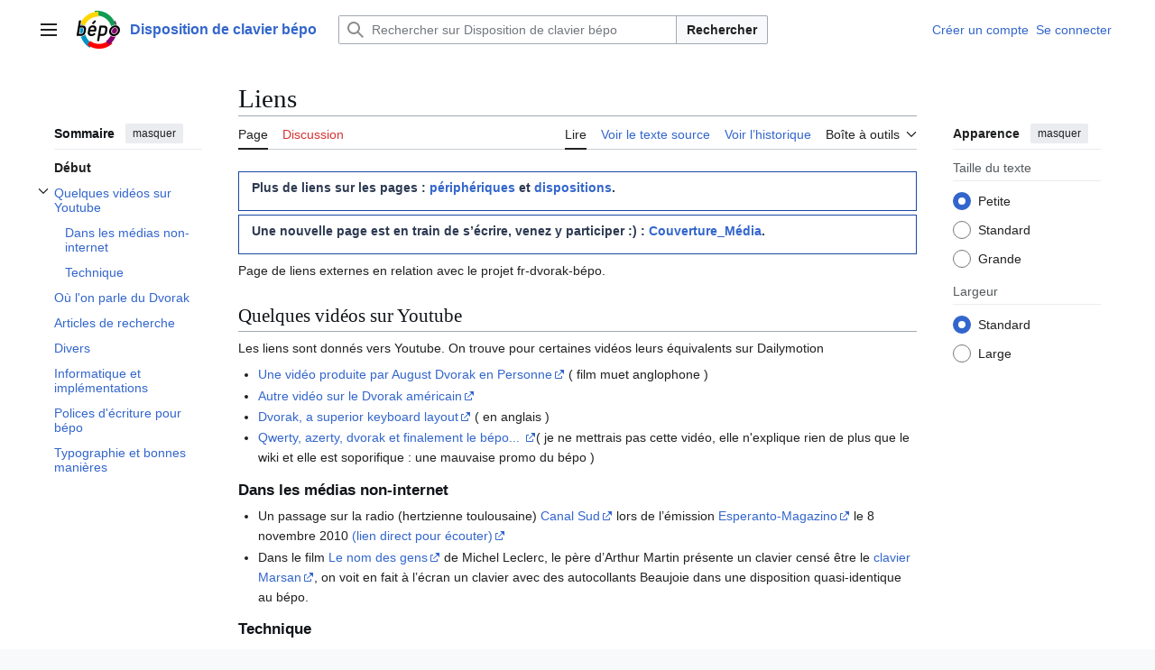

--- FILE ---
content_type: text/html; charset=UTF-8
request_url: https://bepo.fr/wiki/Liens
body_size: 13475
content:
<!DOCTYPE html>
<html class="client-nojs vector-feature-language-in-header-enabled vector-feature-language-in-main-page-header-disabled vector-feature-sticky-header-disabled vector-feature-page-tools-pinned-disabled vector-feature-toc-pinned-clientpref-1 vector-feature-main-menu-pinned-disabled vector-feature-limited-width-clientpref-1 vector-feature-limited-width-content-enabled vector-feature-custom-font-size-clientpref-0 vector-feature-appearance-pinned-clientpref-1 vector-feature-night-mode-disabled skin-theme-clientpref-day vector-toc-available" lang="fr" dir="ltr">
<head>
<meta charset="UTF-8">
<title>Liens — Disposition de clavier bépo</title>
<script>(function(){var className="client-js vector-feature-language-in-header-enabled vector-feature-language-in-main-page-header-disabled vector-feature-sticky-header-disabled vector-feature-page-tools-pinned-disabled vector-feature-toc-pinned-clientpref-1 vector-feature-main-menu-pinned-disabled vector-feature-limited-width-clientpref-1 vector-feature-limited-width-content-enabled vector-feature-custom-font-size-clientpref-0 vector-feature-appearance-pinned-clientpref-1 vector-feature-night-mode-disabled skin-theme-clientpref-day vector-toc-available";var cookie=document.cookie.match(/(?:^|; )bjehpmkasyjlkp7zfjsw_mw_mwclientpreferences=([^;]+)/);if(cookie){cookie[1].split('%2C').forEach(function(pref){className=className.replace(new RegExp('(^| )'+pref.replace(/-clientpref-\w+$|[^\w-]+/g,'')+'-clientpref-\\w+( |$)'),'$1'+pref+'$2');});}document.documentElement.className=className;}());RLCONF={"wgBreakFrames":false,"wgSeparatorTransformTable":[",\t."," \t,"],"wgDigitTransformTable":["",""],"wgDefaultDateFormat":"dmy","wgMonthNames":["","janvier","février","mars","avril","mai","juin","juillet","août","septembre","octobre","novembre","décembre"],"wgRequestId":"e14271d5b98254eaced22ead","wgCanonicalNamespace":"","wgCanonicalSpecialPageName":false,"wgNamespaceNumber":0,"wgPageName":"Liens","wgTitle":"Liens","wgCurRevisionId":31508,"wgRevisionId":31508,"wgArticleId":43,"wgIsArticle":true,"wgIsRedirect":false,"wgAction":"view","wgUserName":null,"wgUserGroups":["*"],"wgCategories":["Racine"],"wgPageViewLanguage":"fr","wgPageContentLanguage":"fr","wgPageContentModel":"wikitext","wgRelevantPageName":"Liens","wgRelevantArticleId":43,"wgIsProbablyEditable":false,"wgRelevantPageIsProbablyEditable":false,"wgRestrictionEdit":[],"wgRestrictionMove":[],"wgCiteReferencePreviewsActive":true,"wgVisualEditor":{"pageLanguageCode":"fr","pageLanguageDir":"ltr","pageVariantFallbacks":"fr"},"wgEditSubmitButtonLabelPublish":false};
RLSTATE={"site.styles":"ready","user.styles":"ready","user":"ready","user.options":"loading","skins.vector.search.codex.styles":"ready","skins.vector.styles":"ready","skins.vector.icons":"ready","ext.visualEditor.desktopArticleTarget.noscript":"ready"};RLPAGEMODULES=["site","mediawiki.page.ready","mediawiki.toc","skins.vector.js","ext.visualEditor.desktopArticleTarget.init","ext.visualEditor.targetLoader"];</script>
<script>(RLQ=window.RLQ||[]).push(function(){mw.loader.impl(function(){return["user.options@12s5i",function($,jQuery,require,module){mw.user.tokens.set({"patrolToken":"+\\","watchToken":"+\\","csrfToken":"+\\"});
}];});});</script>
<link rel="stylesheet" href="/wiki/load.php?lang=fr&amp;modules=ext.visualEditor.desktopArticleTarget.noscript%7Cskins.vector.icons%2Cstyles%7Cskins.vector.search.codex.styles&amp;only=styles&amp;skin=vector-2022">
<script async="" src="/wiki/load.php?lang=fr&amp;modules=startup&amp;only=scripts&amp;raw=1&amp;skin=vector-2022"></script>
<meta name="ResourceLoaderDynamicStyles" content="">
<link rel="stylesheet" href="/wiki/load.php?lang=fr&amp;modules=site.styles&amp;only=styles&amp;skin=vector-2022">
<meta name="generator" content="MediaWiki 1.43.5">
<meta name="robots" content="max-image-preview:standard">
<meta name="format-detection" content="telephone=no">
<meta name="viewport" content="width=1120">
<link rel="icon" href="/wiki/favicon.ico">
<link rel="search" type="application/opensearchdescription+xml" href="/wiki/rest.php/v1/search" title="Disposition de clavier bépo (fr)">
<link rel="EditURI" type="application/rsd+xml" href="https://bepo.fr/wiki/api.php?action=rsd">
<link rel="license" href="https://www.gnu.org/copyleft/fdl.html">
<link rel="alternate" type="application/atom+xml" title="Flux Atom de Disposition de clavier bépo" href="/wiki/index.php?title=Sp%C3%A9cial:Modifications_r%C3%A9centes&amp;feed=atom">
</head>
<body class="skin--responsive skin-vector skin-vector-search-vue mediawiki ltr sitedir-ltr mw-hide-empty-elt ns-0 ns-subject page-Liens rootpage-Liens skin-vector-2022 action-view"><a class="mw-jump-link" href="#bodyContent">Aller au contenu</a>
<div class="vector-header-container">
	<header class="vector-header mw-header">
		<div class="vector-header-start">
			<nav class="vector-main-menu-landmark" aria-label="Site">
				
<div id="vector-main-menu-dropdown" class="vector-dropdown vector-main-menu-dropdown vector-button-flush-left vector-button-flush-right"  >
	<input type="checkbox" id="vector-main-menu-dropdown-checkbox" role="button" aria-haspopup="true" data-event-name="ui.dropdown-vector-main-menu-dropdown" class="vector-dropdown-checkbox "  aria-label="Menu principal"  >
	<label id="vector-main-menu-dropdown-label" for="vector-main-menu-dropdown-checkbox" class="vector-dropdown-label cdx-button cdx-button--fake-button cdx-button--fake-button--enabled cdx-button--weight-quiet cdx-button--icon-only " aria-hidden="true"  ><span class="vector-icon mw-ui-icon-menu mw-ui-icon-wikimedia-menu"></span>

<span class="vector-dropdown-label-text">Menu principal</span>
	</label>
	<div class="vector-dropdown-content">


				<div id="vector-main-menu-unpinned-container" class="vector-unpinned-container">
		
<div id="vector-main-menu" class="vector-main-menu vector-pinnable-element">
	<div
	class="vector-pinnable-header vector-main-menu-pinnable-header vector-pinnable-header-unpinned"
	data-feature-name="main-menu-pinned"
	data-pinnable-element-id="vector-main-menu"
	data-pinned-container-id="vector-main-menu-pinned-container"
	data-unpinned-container-id="vector-main-menu-unpinned-container"
>
	<div class="vector-pinnable-header-label">Menu principal</div>
	<button class="vector-pinnable-header-toggle-button vector-pinnable-header-pin-button" data-event-name="pinnable-header.vector-main-menu.pin">déplacer vers la barre latérale</button>
	<button class="vector-pinnable-header-toggle-button vector-pinnable-header-unpin-button" data-event-name="pinnable-header.vector-main-menu.unpin">masquer</button>
</div>

	
<div id="p-Disposition_bépo" class="vector-menu mw-portlet mw-portlet-Disposition_bépo"  >
	<div class="vector-menu-heading">
		Disposition bépo
	</div>
	<div class="vector-menu-content">
		
		<ul class="vector-menu-content-list">
			
			<li id="n-Présentation" class="mw-list-item"><a href="/wiki/Pr%C3%A9sentation"><span>Présentation</span></a></li><li id="n-Installation" class="mw-list-item"><a href="/wiki/Installation"><span>Installation</span></a></li><li id="n-Apprentissage" class="mw-list-item"><a href="/wiki/Apprentissage"><span>Apprentissage</span></a></li><li id="n-Foire-aux-questions" class="mw-list-item"><a href="/wiki/Foire_aux_questions"><span>Foire aux questions</span></a></li>
		</ul>
		
	</div>
</div>

	
	
<div id="p-Association" class="vector-menu mw-portlet mw-portlet-Association"  >
	<div class="vector-menu-heading">
		Association
	</div>
	<div class="vector-menu-content">
		
		<ul class="vector-menu-content-list">
			
			<li id="n-Ergodis" class="mw-list-item"><a href="/wiki/Association_Ergodis"><span>Ergodis</span></a></li><li id="n-Contact" class="mw-list-item"><a href="/wiki/Contact"><span>Contact</span></a></li><li id="n-Communauté" class="mw-list-item"><a href="/wiki/Communaut%C3%A9"><span>Communauté</span></a></li>
		</ul>
		
	</div>
</div>

<div id="p-Site" class="vector-menu mw-portlet mw-portlet-Site"  >
	<div class="vector-menu-heading">
		Site
	</div>
	<div class="vector-menu-content">
		
		<ul class="vector-menu-content-list">
			
			<li id="n-Plan-du-site" class="mw-list-item"><a href="/wiki/Menu"><span>Plan du site</span></a></li><li id="n-Toutes-les-pages" class="mw-list-item"><a href="/wiki/Sp%C3%A9cial:Toutes_les_pages"><span>Toutes les pages</span></a></li><li id="n-Page-au-hasard" class="mw-list-item"><a href="/wiki/Sp%C3%A9cial:Page_au_hasard"><span>Page au hasard</span></a></li><li id="n-Modifications-récentes" class="mw-list-item"><a href="/wiki/Sp%C3%A9cial:Modifications_r%C3%A9centes"><span>Modifications récentes</span></a></li>
		</ul>
		
	</div>
</div>

<div id="p-Sites_liés" class="vector-menu mw-portlet mw-portlet-Sites_liés"  >
	<div class="vector-menu-heading">
		Sites liés
	</div>
	<div class="vector-menu-content">
		
		<ul class="vector-menu-content-list">
			
			<li id="n-Forum" class="mw-list-item"><a href="https://forum.bepo.fr" rel="nofollow"><span>Forum</span></a></li><li id="n-Chat-IRC" class="mw-list-item"><a href="https://web.libera.chat/#bepo,#ergodis" rel="nofollow"><span>Chat IRC</span></a></li><li id="n-Contact" class="mw-list-item"><a href="mailto:contact@ergodis.org" rel="nofollow"><span>Contact</span></a></li><li id="n-Git" class="mw-list-item"><a href="https://gitlab.com/bepo" rel="nofollow"><span>Git</span></a></li><li id="n-Dactylotest" class="mw-list-item"><a href="http://dactylotest.free.fr" rel="nofollow"><span>Dactylotest</span></a></li><li id="n-Bépoète" class="mw-list-item"><a href="https://bépoète.fr" rel="nofollow"><span>Bépoète</span></a></li>
		</ul>
		
	</div>
</div>

</div>

				</div>

	</div>
</div>

		</nav>
			
<a href="/wiki/Accueil" class="mw-logo">
	<img class="mw-logo-icon" src="//cdn.bepo.fr/images/Logo-2023-scifly.png" alt="" aria-hidden="true" height="50" width="50">
	<span class="mw-logo-container skin-invert">
		<strong class="mw-logo-wordmark">Disposition de clavier bépo</strong>
	</span>
</a>

		</div>
		<div class="vector-header-end">
			
<div id="p-search" role="search" class="vector-search-box-vue  vector-search-box-collapses vector-search-box-show-thumbnail vector-search-box-auto-expand-width vector-search-box">
	<a href="/wiki/Sp%C3%A9cial:Recherche" class="cdx-button cdx-button--fake-button cdx-button--fake-button--enabled cdx-button--weight-quiet cdx-button--icon-only search-toggle" title="Rechercher sur Disposition de clavier bépo [f]" accesskey="f"><span class="vector-icon mw-ui-icon-search mw-ui-icon-wikimedia-search"></span>

<span>Rechercher</span>
	</a>
	<div class="vector-typeahead-search-container">
		<div class="cdx-typeahead-search cdx-typeahead-search--show-thumbnail cdx-typeahead-search--auto-expand-width">
			<form action="/wiki/index.php" id="searchform" class="cdx-search-input cdx-search-input--has-end-button">
				<div id="simpleSearch" class="cdx-search-input__input-wrapper"  data-search-loc="header-moved">
					<div class="cdx-text-input cdx-text-input--has-start-icon">
						<input
							class="cdx-text-input__input"
							 type="search" name="search" placeholder="Rechercher sur Disposition de clavier bépo" aria-label="Rechercher sur Disposition de clavier bépo" autocapitalize="sentences" title="Rechercher sur Disposition de clavier bépo [f]" accesskey="f" id="searchInput"
							>
						<span class="cdx-text-input__icon cdx-text-input__start-icon"></span>
					</div>
					<input type="hidden" name="title" value="Spécial:Recherche">
				</div>
				<button class="cdx-button cdx-search-input__end-button">Rechercher</button>
			</form>
		</div>
	</div>
</div>

			<nav class="vector-user-links vector-user-links-wide" aria-label="Outils personnels">
	<div class="vector-user-links-main">
	
<div id="p-vector-user-menu-preferences" class="vector-menu mw-portlet emptyPortlet"  >
	<div class="vector-menu-content">
		
		<ul class="vector-menu-content-list">
			
			
		</ul>
		
	</div>
</div>

	
<div id="p-vector-user-menu-userpage" class="vector-menu mw-portlet emptyPortlet"  >
	<div class="vector-menu-content">
		
		<ul class="vector-menu-content-list">
			
			
		</ul>
		
	</div>
</div>

	<nav class="vector-appearance-landmark" aria-label="Apparence">
		
<div id="vector-appearance-dropdown" class="vector-dropdown "  title="Modifier l&#039;apparence de la taille, de la largeur et de la couleur de la police de la page" >
	<input type="checkbox" id="vector-appearance-dropdown-checkbox" role="button" aria-haspopup="true" data-event-name="ui.dropdown-vector-appearance-dropdown" class="vector-dropdown-checkbox "  aria-label="Apparence"  >
	<label id="vector-appearance-dropdown-label" for="vector-appearance-dropdown-checkbox" class="vector-dropdown-label cdx-button cdx-button--fake-button cdx-button--fake-button--enabled cdx-button--weight-quiet cdx-button--icon-only " aria-hidden="true"  ><span class="vector-icon mw-ui-icon-appearance mw-ui-icon-wikimedia-appearance"></span>

<span class="vector-dropdown-label-text">Apparence</span>
	</label>
	<div class="vector-dropdown-content">


			<div id="vector-appearance-unpinned-container" class="vector-unpinned-container">
				
			</div>
		
	</div>
</div>

	</nav>
	
<div id="p-vector-user-menu-notifications" class="vector-menu mw-portlet emptyPortlet"  >
	<div class="vector-menu-content">
		
		<ul class="vector-menu-content-list">
			
			
		</ul>
		
	</div>
</div>

	
<div id="p-vector-user-menu-overflow" class="vector-menu mw-portlet"  >
	<div class="vector-menu-content">
		
		<ul class="vector-menu-content-list">
			<li id="pt-createaccount-2" class="user-links-collapsible-item mw-list-item user-links-collapsible-item"><a data-mw="interface" href="/wiki/index.php?title=Sp%C3%A9cial:Cr%C3%A9er_un_compte&amp;returnto=Liens" title="Nous vous encourageons à créer un compte utilisateur et vous connecter ; ce n’est cependant pas obligatoire." class=""><span>Créer un compte</span></a>
</li>
<li id="pt-login-2" class="user-links-collapsible-item mw-list-item user-links-collapsible-item"><a data-mw="interface" href="/wiki/index.php?title=Sp%C3%A9cial:Connexion&amp;returnto=Liens" title="Nous vous encourageons à vous connecter ; ce n’est cependant pas obligatoire. [o]" accesskey="o" class=""><span>Se connecter</span></a>
</li>

			
		</ul>
		
	</div>
</div>

	</div>
	
<div id="vector-user-links-dropdown" class="vector-dropdown vector-user-menu vector-button-flush-right vector-user-menu-logged-out user-links-collapsible-item"  title="Plus d’options" >
	<input type="checkbox" id="vector-user-links-dropdown-checkbox" role="button" aria-haspopup="true" data-event-name="ui.dropdown-vector-user-links-dropdown" class="vector-dropdown-checkbox "  aria-label="Outils personnels"  >
	<label id="vector-user-links-dropdown-label" for="vector-user-links-dropdown-checkbox" class="vector-dropdown-label cdx-button cdx-button--fake-button cdx-button--fake-button--enabled cdx-button--weight-quiet cdx-button--icon-only " aria-hidden="true"  ><span class="vector-icon mw-ui-icon-ellipsis mw-ui-icon-wikimedia-ellipsis"></span>

<span class="vector-dropdown-label-text">Outils personnels</span>
	</label>
	<div class="vector-dropdown-content">


		
<div id="p-personal" class="vector-menu mw-portlet mw-portlet-personal user-links-collapsible-item"  title="Menu utilisateur" >
	<div class="vector-menu-content">
		
		<ul class="vector-menu-content-list">
			
			<li id="pt-createaccount" class="user-links-collapsible-item mw-list-item"><a href="/wiki/index.php?title=Sp%C3%A9cial:Cr%C3%A9er_un_compte&amp;returnto=Liens" title="Nous vous encourageons à créer un compte utilisateur et vous connecter ; ce n’est cependant pas obligatoire."><span class="vector-icon mw-ui-icon-userAdd mw-ui-icon-wikimedia-userAdd"></span> <span>Créer un compte</span></a></li><li id="pt-login" class="user-links-collapsible-item mw-list-item"><a href="/wiki/index.php?title=Sp%C3%A9cial:Connexion&amp;returnto=Liens" title="Nous vous encourageons à vous connecter ; ce n’est cependant pas obligatoire. [o]" accesskey="o"><span class="vector-icon mw-ui-icon-logIn mw-ui-icon-wikimedia-logIn"></span> <span>Se connecter</span></a></li>
		</ul>
		
	</div>
</div>

	
	</div>
</div>

</nav>

		</div>
	</header>
</div>
<div class="mw-page-container">
	<div class="mw-page-container-inner">
		<div class="vector-sitenotice-container">
			<div id="siteNotice"></div>
		</div>
		<div class="vector-column-start">
			<div class="vector-main-menu-container">
		<div id="mw-navigation">
			<nav id="mw-panel" class="vector-main-menu-landmark" aria-label="Site">
				<div id="vector-main-menu-pinned-container" class="vector-pinned-container">
				
				</div>
		</nav>
		</div>
	</div>
	<div class="vector-sticky-pinned-container">
				<nav id="mw-panel-toc" aria-label="Sommaire" data-event-name="ui.sidebar-toc" class="mw-table-of-contents-container vector-toc-landmark">
					<div id="vector-toc-pinned-container" class="vector-pinned-container">
					<div id="vector-toc" class="vector-toc vector-pinnable-element">
	<div
	class="vector-pinnable-header vector-toc-pinnable-header vector-pinnable-header-pinned"
	data-feature-name="toc-pinned"
	data-pinnable-element-id="vector-toc"
	
	
>
	<h2 class="vector-pinnable-header-label">Sommaire</h2>
	<button class="vector-pinnable-header-toggle-button vector-pinnable-header-pin-button" data-event-name="pinnable-header.vector-toc.pin">déplacer vers la barre latérale</button>
	<button class="vector-pinnable-header-toggle-button vector-pinnable-header-unpin-button" data-event-name="pinnable-header.vector-toc.unpin">masquer</button>
</div>


	<ul class="vector-toc-contents" id="mw-panel-toc-list">
		<li id="toc-mw-content-text"
			class="vector-toc-list-item vector-toc-level-1">
			<a href="#" class="vector-toc-link">
				<div class="vector-toc-text">Début</div>
			</a>
		</li>
		<li id="toc-Quelques_vidéos_sur_Youtube"
		class="vector-toc-list-item vector-toc-level-1 vector-toc-list-item-expanded">
		<a class="vector-toc-link" href="#Quelques_vidéos_sur_Youtube">
			<div class="vector-toc-text">
				<span class="vector-toc-numb">1</span>
				<span>Quelques vidéos sur Youtube</span>
			</div>
		</a>
		
			<button aria-controls="toc-Quelques_vidéos_sur_Youtube-sublist" class="cdx-button cdx-button--weight-quiet cdx-button--icon-only vector-toc-toggle">
				<span class="vector-icon mw-ui-icon-wikimedia-expand"></span>
				<span>Afficher / masquer la sous-section Quelques vidéos sur Youtube</span>
			</button>
		
		<ul id="toc-Quelques_vidéos_sur_Youtube-sublist" class="vector-toc-list">
			<li id="toc-Dans_les_médias_non-internet"
			class="vector-toc-list-item vector-toc-level-2">
			<a class="vector-toc-link" href="#Dans_les_médias_non-internet">
				<div class="vector-toc-text">
					<span class="vector-toc-numb">1.1</span>
					<span>Dans les médias non-internet</span>
				</div>
			</a>
			
			<ul id="toc-Dans_les_médias_non-internet-sublist" class="vector-toc-list">
			</ul>
		</li>
		<li id="toc-Technique"
			class="vector-toc-list-item vector-toc-level-2">
			<a class="vector-toc-link" href="#Technique">
				<div class="vector-toc-text">
					<span class="vector-toc-numb">1.2</span>
					<span>Technique</span>
				</div>
			</a>
			
			<ul id="toc-Technique-sublist" class="vector-toc-list">
			</ul>
		</li>
	</ul>
	</li>
	<li id="toc-Où_l&#039;on_parle_du_Dvorak"
		class="vector-toc-list-item vector-toc-level-1 vector-toc-list-item-expanded">
		<a class="vector-toc-link" href="#Où_l&#039;on_parle_du_Dvorak">
			<div class="vector-toc-text">
				<span class="vector-toc-numb">2</span>
				<span>Où l'on parle du Dvorak</span>
			</div>
		</a>
		
		<ul id="toc-Où_l&#039;on_parle_du_Dvorak-sublist" class="vector-toc-list">
		</ul>
	</li>
	<li id="toc-Articles_de_recherche"
		class="vector-toc-list-item vector-toc-level-1 vector-toc-list-item-expanded">
		<a class="vector-toc-link" href="#Articles_de_recherche">
			<div class="vector-toc-text">
				<span class="vector-toc-numb">3</span>
				<span>Articles de recherche</span>
			</div>
		</a>
		
		<ul id="toc-Articles_de_recherche-sublist" class="vector-toc-list">
		</ul>
	</li>
	<li id="toc-Divers"
		class="vector-toc-list-item vector-toc-level-1 vector-toc-list-item-expanded">
		<a class="vector-toc-link" href="#Divers">
			<div class="vector-toc-text">
				<span class="vector-toc-numb">4</span>
				<span>Divers</span>
			</div>
		</a>
		
		<ul id="toc-Divers-sublist" class="vector-toc-list">
		</ul>
	</li>
	<li id="toc-Informatique_et_implémentations"
		class="vector-toc-list-item vector-toc-level-1 vector-toc-list-item-expanded">
		<a class="vector-toc-link" href="#Informatique_et_implémentations">
			<div class="vector-toc-text">
				<span class="vector-toc-numb">5</span>
				<span>Informatique et implémentations</span>
			</div>
		</a>
		
		<ul id="toc-Informatique_et_implémentations-sublist" class="vector-toc-list">
		</ul>
	</li>
	<li id="toc-Polices_d&#039;écriture_pour_bépo"
		class="vector-toc-list-item vector-toc-level-1 vector-toc-list-item-expanded">
		<a class="vector-toc-link" href="#Polices_d&#039;écriture_pour_bépo">
			<div class="vector-toc-text">
				<span class="vector-toc-numb">6</span>
				<span>Polices d'écriture pour bépo</span>
			</div>
		</a>
		
		<ul id="toc-Polices_d&#039;écriture_pour_bépo-sublist" class="vector-toc-list">
		</ul>
	</li>
	<li id="toc-Typographie_et_bonnes_manières"
		class="vector-toc-list-item vector-toc-level-1 vector-toc-list-item-expanded">
		<a class="vector-toc-link" href="#Typographie_et_bonnes_manières">
			<div class="vector-toc-text">
				<span class="vector-toc-numb">7</span>
				<span>Typographie et bonnes manières</span>
			</div>
		</a>
		
		<ul id="toc-Typographie_et_bonnes_manières-sublist" class="vector-toc-list">
		</ul>
	</li>
</ul>
</div>

					</div>
		</nav>
			</div>
		</div>
		<div class="mw-content-container">
			<main id="content" class="mw-body">
				<header class="mw-body-header vector-page-titlebar">
					<nav aria-label="Sommaire" class="vector-toc-landmark">
						
<div id="vector-page-titlebar-toc" class="vector-dropdown vector-page-titlebar-toc vector-button-flush-left"  >
	<input type="checkbox" id="vector-page-titlebar-toc-checkbox" role="button" aria-haspopup="true" data-event-name="ui.dropdown-vector-page-titlebar-toc" class="vector-dropdown-checkbox "  aria-label="Basculer la table des matières"  >
	<label id="vector-page-titlebar-toc-label" for="vector-page-titlebar-toc-checkbox" class="vector-dropdown-label cdx-button cdx-button--fake-button cdx-button--fake-button--enabled cdx-button--weight-quiet cdx-button--icon-only " aria-hidden="true"  ><span class="vector-icon mw-ui-icon-listBullet mw-ui-icon-wikimedia-listBullet"></span>

<span class="vector-dropdown-label-text">Basculer la table des matières</span>
	</label>
	<div class="vector-dropdown-content">


							<div id="vector-page-titlebar-toc-unpinned-container" class="vector-unpinned-container">
			</div>
		
	</div>
</div>

					</nav>
					<h1 id="firstHeading" class="firstHeading mw-first-heading"><span class="mw-page-title-main">Liens</span></h1>
				</header>
				<div class="vector-page-toolbar">
					<div class="vector-page-toolbar-container">
						<div id="left-navigation">
							<nav aria-label="Espaces de noms">
								
<div id="p-associated-pages" class="vector-menu vector-menu-tabs mw-portlet mw-portlet-associated-pages"  >
	<div class="vector-menu-content">
		
		<ul class="vector-menu-content-list">
			
			<li id="ca-nstab-main" class="selected vector-tab-noicon mw-list-item"><a href="/wiki/Liens" title="Voir le contenu de la page [c]" accesskey="c"><span>Page</span></a></li><li id="ca-talk" class="new vector-tab-noicon mw-list-item"><a href="/wiki/index.php?title=Discussion:Liens&amp;action=edit&amp;redlink=1" rel="discussion" class="new" title="Discussion au sujet de cette page de contenu (page inexistante) [t]" accesskey="t"><span>Discussion</span></a></li>
		</ul>
		
	</div>
</div>

								
<div id="vector-variants-dropdown" class="vector-dropdown emptyPortlet"  >
	<input type="checkbox" id="vector-variants-dropdown-checkbox" role="button" aria-haspopup="true" data-event-name="ui.dropdown-vector-variants-dropdown" class="vector-dropdown-checkbox " aria-label="Modifier la variante de langue"   >
	<label id="vector-variants-dropdown-label" for="vector-variants-dropdown-checkbox" class="vector-dropdown-label cdx-button cdx-button--fake-button cdx-button--fake-button--enabled cdx-button--weight-quiet" aria-hidden="true"  ><span class="vector-dropdown-label-text">français</span>
	</label>
	<div class="vector-dropdown-content">


					
<div id="p-variants" class="vector-menu mw-portlet mw-portlet-variants emptyPortlet"  >
	<div class="vector-menu-content">
		
		<ul class="vector-menu-content-list">
			
			
		</ul>
		
	</div>
</div>

				
	</div>
</div>

							</nav>
						</div>
						<div id="right-navigation" class="vector-collapsible">
							<nav aria-label="Affichages">
								
<div id="p-views" class="vector-menu vector-menu-tabs mw-portlet mw-portlet-views"  >
	<div class="vector-menu-content">
		
		<ul class="vector-menu-content-list">
			
			<li id="ca-view" class="selected vector-tab-noicon mw-list-item"><a href="/wiki/Liens"><span>Lire</span></a></li><li id="ca-viewsource" class="vector-tab-noicon mw-list-item"><a href="/wiki/index.php?title=Liens&amp;action=edit" title="Cette page est protégée.&#10;Vous pouvez toutefois en visualiser la source. [e]" accesskey="e"><span>Voir le texte source</span></a></li><li id="ca-history" class="vector-tab-noicon mw-list-item"><a href="/wiki/index.php?title=Liens&amp;action=history" title="Historique des versions de cette page [h]" accesskey="h"><span>Voir l’historique</span></a></li>
		</ul>
		
	</div>
</div>

							</nav>
				
							<nav class="vector-page-tools-landmark" aria-label="Outils de la page">
								
<div id="vector-page-tools-dropdown" class="vector-dropdown vector-page-tools-dropdown"  >
	<input type="checkbox" id="vector-page-tools-dropdown-checkbox" role="button" aria-haspopup="true" data-event-name="ui.dropdown-vector-page-tools-dropdown" class="vector-dropdown-checkbox "  aria-label="Boîte à outils"  >
	<label id="vector-page-tools-dropdown-label" for="vector-page-tools-dropdown-checkbox" class="vector-dropdown-label cdx-button cdx-button--fake-button cdx-button--fake-button--enabled cdx-button--weight-quiet" aria-hidden="true"  ><span class="vector-dropdown-label-text">Boîte à outils</span>
	</label>
	<div class="vector-dropdown-content">


									<div id="vector-page-tools-unpinned-container" class="vector-unpinned-container">
						
<div id="vector-page-tools" class="vector-page-tools vector-pinnable-element">
	<div
	class="vector-pinnable-header vector-page-tools-pinnable-header vector-pinnable-header-unpinned"
	data-feature-name="page-tools-pinned"
	data-pinnable-element-id="vector-page-tools"
	data-pinned-container-id="vector-page-tools-pinned-container"
	data-unpinned-container-id="vector-page-tools-unpinned-container"
>
	<div class="vector-pinnable-header-label">Outils</div>
	<button class="vector-pinnable-header-toggle-button vector-pinnable-header-pin-button" data-event-name="pinnable-header.vector-page-tools.pin">déplacer vers la barre latérale</button>
	<button class="vector-pinnable-header-toggle-button vector-pinnable-header-unpin-button" data-event-name="pinnable-header.vector-page-tools.unpin">masquer</button>
</div>

	
<div id="p-cactions" class="vector-menu mw-portlet mw-portlet-cactions emptyPortlet vector-has-collapsible-items"  title="Plus d’options" >
	<div class="vector-menu-heading">
		Actions
	</div>
	<div class="vector-menu-content">
		
		<ul class="vector-menu-content-list">
			
			<li id="ca-more-view" class="selected vector-more-collapsible-item mw-list-item"><a href="/wiki/Liens"><span>Lire</span></a></li><li id="ca-more-viewsource" class="vector-more-collapsible-item mw-list-item"><a href="/wiki/index.php?title=Liens&amp;action=edit"><span>Voir le texte source</span></a></li><li id="ca-more-history" class="vector-more-collapsible-item mw-list-item"><a href="/wiki/index.php?title=Liens&amp;action=history"><span>Voir l’historique</span></a></li>
		</ul>
		
	</div>
</div>

<div id="p-tb" class="vector-menu mw-portlet mw-portlet-tb"  >
	<div class="vector-menu-heading">
		Général
	</div>
	<div class="vector-menu-content">
		
		<ul class="vector-menu-content-list">
			
			<li id="t-whatlinkshere" class="mw-list-item"><a href="/wiki/Sp%C3%A9cial:Pages_li%C3%A9es/Liens" title="Liste des pages liées qui pointent sur celle-ci [j]" accesskey="j"><span>Pages liées</span></a></li><li id="t-recentchangeslinked" class="mw-list-item"><a href="/wiki/Sp%C3%A9cial:Suivi_des_liens/Liens" rel="nofollow" title="Liste des modifications récentes des pages appelées par celle-ci [k]" accesskey="k"><span>Suivi des pages liées</span></a></li><li id="t-specialpages" class="mw-list-item"><a href="/wiki/Sp%C3%A9cial:Pages_sp%C3%A9ciales" title="Liste de toutes les pages spéciales [q]" accesskey="q"><span>Pages spéciales</span></a></li><li id="t-print" class="mw-list-item"><a href="javascript:print();" rel="alternate" title="Version imprimable de cette page [p]" accesskey="p"><span>Version imprimable</span></a></li><li id="t-permalink" class="mw-list-item"><a href="/wiki/index.php?title=Liens&amp;oldid=31508" title="Adresse permanente de cette version de cette page"><span>Lien permanent</span></a></li><li id="t-info" class="mw-list-item"><a href="/wiki/index.php?title=Liens&amp;action=info" title="Davantage d’informations sur cette page"><span>Informations sur la page</span></a></li>
		</ul>
		
	</div>
</div>

</div>

									</div>
				
	</div>
</div>

							</nav>
						</div>
					</div>
				</div>
				<div class="vector-column-end">
					<div class="vector-sticky-pinned-container">
						<nav class="vector-page-tools-landmark" aria-label="Outils de la page">
							<div id="vector-page-tools-pinned-container" class="vector-pinned-container">
				
							</div>
		</nav>
						<nav class="vector-appearance-landmark" aria-label="Apparence">
							<div id="vector-appearance-pinned-container" class="vector-pinned-container">
				<div id="vector-appearance" class="vector-appearance vector-pinnable-element">
	<div
	class="vector-pinnable-header vector-appearance-pinnable-header vector-pinnable-header-pinned"
	data-feature-name="appearance-pinned"
	data-pinnable-element-id="vector-appearance"
	data-pinned-container-id="vector-appearance-pinned-container"
	data-unpinned-container-id="vector-appearance-unpinned-container"
>
	<div class="vector-pinnable-header-label">Apparence</div>
	<button class="vector-pinnable-header-toggle-button vector-pinnable-header-pin-button" data-event-name="pinnable-header.vector-appearance.pin">déplacer vers la barre latérale</button>
	<button class="vector-pinnable-header-toggle-button vector-pinnable-header-unpin-button" data-event-name="pinnable-header.vector-appearance.unpin">masquer</button>
</div>


</div>

							</div>
		</nav>
					</div>
				</div>
				<div id="bodyContent" class="vector-body" aria-labelledby="firstHeading" data-mw-ve-target-container>
					<div class="vector-body-before-content">
							<div class="mw-indicators">
		</div>

						<div id="siteSub" class="noprint">De Disposition de clavier bépo</div>
					</div>
					<div id="contentSub"><div id="mw-content-subtitle"></div></div>
					
					
					<div id="mw-content-text" class="mw-body-content"><div class="mw-content-ltr mw-parser-output" lang="fr" dir="ltr"><style data-mw-deduplicate="TemplateStyles:r31705">/*
Erreurs en appliquant la feuille de style [[:Modèle:Note/styles.css]] (rév. 31705) :
⧼ul⧽
⧼li⧽
Valeur non valide ou non acceptée pour la propriété ⧼code⧽background⧼/code⧽ à la ligne 3, caractère 17.
⧼/li⧽
⧼li⧽
Valeur non valide ou non acceptée pour la propriété ⧼code⧽background⧼/code⧽ à la ligne 16, caractère 17.
⧼/li⧽
⧼/ul⧽
*/
.mw-parser-output .note{border:1px solid #1A48A3;color:#2D3A52;font-size:1em;font-weight:bold;line-height:1.5em;min-height:3em;margin:0.3em 0;padding:0 1em;text-align:left}.mw-parser-output .note-attention{border:1px solid #D94B4B;color:#382D2E}.mw-parser-output .note-img{float:left;padding:0.2em 0.5em 0 0.3em}</style><div class="note note-note">
<p>Plus de liens sur les pages&#160;: <a href="/wiki/P%C3%A9riph%C3%A9riques" title="Périphériques">périphériques</a> et <a href="/wiki/Dispositions" title="Dispositions">dispositions</a>.</p></div>
<link rel="mw-deduplicated-inline-style" href="mw-data:TemplateStyles:r31705" /><div class="note note-note">
<p>Une nouvelle page est en train de s’écrire, venez y participer&#160;:)&#160;: <a href="/wiki/Couverture_M%C3%A9dia" title="Couverture Média">Couverture_Média</a>.</p></div>
<p>Page de liens externes en relation avec le projet fr-dvorak-bépo.
</p>
<div style="float:right; padding: 0 0 0 1em; clear: right;"><meta property="mw:PageProp/toc" /></div>
<h2><span id="Quelques_vid.C3.A9os_sur_Youtube"></span><span class="mw-headline" id="Quelques_vidéos_sur_Youtube">Quelques vidéos sur Youtube</span></h2>
<p>Les liens sont donnés vers Youtube. On trouve pour certaines vidéos leurs équivalents sur Dailymotion
</p>
<ul><li><a rel="nofollow" class="external text" href="http://www.youtube.com/watch?v=YPfevKbJRmQ">Une vidéo produite par August Dvorak en Personne</a>  ( film muet anglophone )</li>
<li><a rel="nofollow" class="external text" href="http://www.youtube.com/watch?v=FkMB5Q27nQI">Autre vidéo sur le Dvorak américain</a></li>
<li><a rel="nofollow" class="external text" href="http://www.youtube.com/watch?v=w-0BN_Wdh4g">Dvorak, a superior keyboard layout</a> ( en anglais )</li>
<li><a rel="nofollow" class="external text" href="http://www.youtube.com/watch?v=hfm-Id6mH3Q">Qwerty, azerty, dvorak et finalement le bépo... </a> ( je ne mettrais pas cette vidéo, elle n'explique rien de plus que le wiki et elle est soporifique&#160;: une mauvaise promo du bépo )</li></ul>
<h3><span id="Dans_les_m.C3.A9dias_non-internet"></span><span class="mw-headline" id="Dans_les_médias_non-internet">Dans les médias non-internet</span></h3>
<ul><li>Un passage sur la radio (hertzienne toulousaine) <a rel="nofollow" class="external text" href="http://www.canalsud.net">Canal Sud</a> lors de l’émission <a rel="nofollow" class="external text" href="http://esperanto.toulouse.free.fr/nova/wikini/wakka.php?wiki=PageRadio">Esperanto-Magazino</a> le 8 novembre 2010 <a rel="nofollow" class="external text" href="http://esperanto.toulouse.free.fr/radio/emissions-2010-2011/esperanto-magazino10-08nov10.mp3">(lien direct pour écouter)</a></li>
<li>Dans le film <a rel="nofollow" class="external text" href="http://fr.wikipedia.org/wiki/Le_nom_des_gens">Le nom des gens</a> de Michel Leclerc, le père d’Arthur Martin présente un clavier censé être le <a rel="nofollow" class="external text" href="http://fr.wikipedia.org/wiki/Disposition_Dvorak#Marsan">clavier Marsan</a>, on voit en fait à l’écran un clavier avec des autocollants Beaujoie dans une disposition quasi-identique au bépo.</li></ul>
<h3><span class="mw-headline" id="Technique">Technique</span></h3>
<ul><li><a rel="nofollow" class="external text" href="https://bugs.freedesktop.org/show_bug.cgi?id=17821">intégration de la version finale dans X.Org</a></li></ul>
<h2><span id="O.C3.B9_l.27on_parle_du_Dvorak"></span><span class="mw-headline" id="Où_l'on_parle_du_Dvorak">Où l'on parle du Dvorak</span></h2>
<ul><li><a rel="nofollow" class="external text" href="http://www.dvzine.org/"><i><b>The Dvorak Zine</b></i></a> – Une bande-dessinée racontant l'histoire du clavier Dvorak</li>
<li><a rel="nofollow" class="external text" href="http://www.ladepeche.fr/article/2008/02/09/432778-Et-si-on-changeait-de-clavier.html">La dépêche.fr</a> – Philippe Rioux, <i>Et si on changeait de clavier&#160;?</i>, 9 février 2008.</li>
<li><a rel="nofollow" class="external text" href="http://dactyl-ok.typepad.fr/echodesclaviers/">l'Écho des claviers</a> – Blog de Martine Pineau, professeure de dactylographie ergonomique à Toulouse (<a href="/wiki/Dvorak-fr" title="Dvorak-fr">dvorak-fr</a>).</li>
<li><a rel="nofollow" class="external text" href="http://www.emploitheque.org/actualite-185-Le-Dvorak---clavier-d-ordinateur-revolutionnaire-09062010">Emploithèque (Ressources secteur public)</a> — David Prudhon, <i>Le Dvorak&#160;: clavier d'ordinateur révolutionnaire</i>, le 09 juin 2010.</li></ul>
<h2><span class="mw-headline" id="Articles_de_recherche">Articles de recherche</span></h2>
<ul><li>Un brevet de Paul HOSSENLOPP et de Bernard YANNOU sur un <a rel="nofollow" class="external text" href="http://www.wipo.int/pctdb/en/wo.jsp?wo=2001027732&amp;IA=WO2001027732&amp;DISPLAY=STATUS">clavier ergonomique</a></li>
<li>Marc Oliver Wagner, Bernard Yannou, Steffen Kehl, Dominique Feillet, Jan Eggers, <i>Ergonomic modelling and optimization of the keyboard arrangement with an ant colony algorithm</i>, Journal of Engineering Design, vol. 14, Issue 2, juin 2003, p.&#160;187-208.</li>
<li>Kinkead R., <i>Typing speeds, keying rates, and optimized keyboard layouts</i>, Proc. of the 19th Annual Meeting of the Human Factors Society. Santa Monica: Human Factors Society, 1975, 159-161 (il faudrait arriver à mettre la main dessus)</li>
<li>Lissa W. Light, Peter G. Anderson, <a rel="nofollow" class="external text" href="http://www.cs.rit.edu/~pga/abstracts.php#keyboard"><i>Typewriter keyboards via simmulated annealing</i></a>, 1993&#160;: sur la création d'un <i>keymap</i> anglophone avec la technique du <a rel="nofollow" class="external text" href="http://fr.wikipedia.org/wiki/Recuit_simul%C3%A9">recuit simulé</a> (proche de celle des <a rel="nofollow" class="external text" href="http://fr.wikipedia.org/wiki/Algorithme_g%C3%A9n%C3%A9tique">algorithmes génétiques</a>). Il résume bien le problème, et utilise les données de Kinkhead de 75 pour calculer le coût des mouvements.</li>
<li>R. William Soukoreff, I. Scott MacKenzie, <a rel="nofollow" class="external text" href="http://citeseer.ist.psu.edu/soukoreff03inputbased.html"><i>Input-based Language Modelling in the Design of High Performance Text Input Techniques</i></a>, 2003</li>
<li>Leonard J. West, <a rel="nofollow" class="external text" href="http://citeseer.ist.psu.edu/623143.html"><i>The Standard and Dvorak Keyboards Revisited: Direct Measures of Speed</i></a>,&#160;?&#160;: une étude quantitative critique sur le clavier Dvorak anglais</li>
<li><a rel="nofollow" class="external text" href="http://www.cs.rit.edu/~pga/abstracts.html#keyboard">Utilisation du recuit simulé pour calculer un clavier optimal pour l'anglais</a>. Résume assez bien le problème. (lien mort)</li>
<li><a rel="nofollow" class="external text" href="http://citeseer.nj.nec.com/501140.html">Discute le calcul de la fonction de coût d'un mouvement donné</a> (lien mort)</li>
<li>Mathias Kölsch, Matthew Turk, <a rel="nofollow" class="external text" href="http://citeseer.ist.psu.edu/532022.html"><i>A survey of virtual keyboards</i></a>, 2002&#160;: montre et compare un grand nombre de périphériques de saisie virtuels (2002)</li>
<li>Alain Delisle, Brenda Santos, Yves Montpetit, Daniel Imbeau, <a rel="nofollow" class="external text" href="http://www.irsst.qc.ca/fr/_publicationirsst_854.html"><i>Étude cinématique de diverses méthodes de manipulation de la souris d'ordinateur</i></a>, Études et recherches / Rapport  R-311, Montréal, IRSST, 2002, 35 p.</li>
<li>Chetan Prajapati, Jwalanta Deep Shrestha, Shishir Jha, <a rel="nofollow" class="external text" href="http://jwalanta.com.np/files/nepalikeyboardlayout_report_draft.pdf"><i>Nepali Unicode Keyboard Layout Standarization based on Genetic Algorithm</i></a>, mai 2008.</li>
<li>S. Colas, N. Monmarché, P. Gaucher, et M. Slimane, <a rel="nofollow" class="external text" href="http://www.hant.li.univ-tours.fr/webhant/pub/ColMonGauSli06a.meta.pdf"><i>Optimisation de l'organisation d'un clavier virtuel pour personnes handicapées par des fourmis articielles</i></a>, date?.</li>
<li>Koichi Yasuoka, Motoko Yasuoka, <a rel="nofollow" class="external text" href="http://repository.kulib.kyoto-u.ac.jp/dspace/bitstream/2433/139379/1/42_161.pdf">On the Prehistory of&#160;QWERTY</a>,  Institute for Research in Humanities Kyoto University, mars 2011, 15 p.</li></ul>
<h2><span class="mw-headline" id="Divers">Divers</span></h2>
<ul><li><a rel="nofollow" class="external text" href="https://r12a.github.io/uniview/"><b>UniView</b></a> – Un outil en ligne pour visualiser les caratères d’Unicode et leurs caractéristiques.</li>
<li><a rel="nofollow" class="external text" href="http://rishida.net/tools/conversion/">Unicode Code Converter v7.0.1</a> – Un convertisseur de code Unicode</li>
<li><a rel="nofollow" class="external text" href="http://www.visi.com/~pmk/evolved.html"><i>I evolved my own keymap</i></a> (lien mort)&#160;: intéressant, mais la méthode est un peu «&#160;amateure&#160;». A donné lieu à un <a rel="nofollow" class="external text" href="http://slashdot.org/article.pl?sid=02/07/06/1244204&amp;mode=thread&amp;tid=137">post sur Slashdot</a></li>
<li><a rel="nofollow" class="external text" href="http://www.hooleon.com/menu-custom.htm">Autocollants pour touches</a></li>
<li>Humour&#160;: <a rel="nofollow" class="external text" href="http://www.onemanga.com/One_Piece/505/13/">Attaque bépo!</a> (lien mort)</li>
<li>Bricolages&#160;: <a rel="nofollow" class="external text" href="http://www.flickr.com/photos/b-dash/86752444/in/set-1454817/">Jesse se fait son clavier Dvorak</a>, <a rel="nofollow" class="external text" href="http://vulgum.org/article.php3?id_article=843">Transformer un clavier azerty/qwerty en dvorak</a> ou encore  <a rel="nofollow" class="external text" href="http://jonaquino.blogspot.com/2005/05/poor-mans-kinesis-keyboard-knexis.html">Utiliser des K'nex pour avoir certaines touches sous les pouces</a></li></ul>
<ul><li>Voila un gars qui a fait ça pour lui-même&#160;: <a rel="nofollow" class="external autonumber" href="http://www.visi.com/~pmk/evolved.html">[1]</a> (lien mort) (avec le code de l'AG en C)</li></ul>
<ul><li>L’article sur le clavier, vu par <a rel="nofollow" class="external text" href="http://www.larousse.fr/encyclopedie/article/clavier_dordinateur/11012781">Larousse</a></li>
<li><a rel="nofollow" class="external text" href="http://dascritch.net/blog.php/post/2008/10/21/Psychanalyse-du-clavier-la-premiere-consultation">Psychanalyse du clavier</a></li>
<li><a rel="nofollow" class="external text" href="http://www.codeguru.com/cpp/w-p/system/keyboard/print.php/c16129/">Un clavier virtuel pour (presque) tous les claviers</a></li>
<li><a rel="nofollow" class="external text" href="http://www.springerlink.com/content/y22087242663u647/">Un article du <i>Psychonomic Bulletin &amp; Review</i> de 2012</a> qui démontre que les mots qui se tapent avec la main droite, sur un clavier QWERTY, sont considérés comme plus positifs que les mots tapés par la main gauche. Les auteurs qualifient ce phénomène d’« <i>effet QWERTY</i> » et estiment que le clavier QWERTY modifie le sens des mots…</li></ul>
<h2><span id="Informatique_et_impl.C3.A9mentations"></span><span class="mw-headline" id="Informatique_et_implémentations">Informatique et implémentations</span></h2>
<ul><li><a rel="nofollow" class="external text" href="http://www.xfree86.org/current/XKB-Config.html"><i>XKB configuration guide</i></a>&#160;: <i>This document describes how to configure XFree86 XKB from a user's point of view</i></li>
<li><a rel="nofollow" class="external text" href="http://www.xfree86.org/current/XKB-Enhancing.html"><i>How to further enhance XKB configuration</i></a>, guide du développeur de keymaps XKB</li>
<li><a rel="nofollow" class="external text" href="http://www.charvolant.org/~doug/xkb/html/index.html"><i>An Unreliable Guide to XKB Configuration</i></a></li>
<li><a rel="nofollow" class="external text" href="http://pascal.tsu.ru/en/xkb/"><i>X Keyboard Extension</i></a>, documentation sur la configuration de XKB d’Ivan Pascal</li>
<li><a rel="nofollow" class="external text" href="http://freedesktop.org/wiki/Software/LibXklavier"><i>Freedesktop&#160;: Software/LibXklavier</i></a></li>
<li><a rel="nofollow" class="external text" href="http://mottie.github.com/Keyboard/"><i>Jquery Virtual Keyboard</i></a>, la disposition bépo a été ajoutée à ce plugin JQuery… si j'ai le temps, j'en intègrerai d'autres…</li></ul>
<h2><span id="Polices_d.27.C3.A9criture_pour_b.C3.A9po"></span><span class="mw-headline" id="Polices_d'écriture_pour_bépo">Polices d'écriture pour bépo</span></h2>
<p>Liste de polices de caractères supportants au mieux l'ensemble des caractères du bépo&#160;:
</p>
<table border="1">

<tbody><tr>
<th>Police</th>
<th>Caractères manquants
</th></tr>
<tr>
<td><a rel="nofollow" class="external text" href="http://dejavu-fonts.org/wiki/index.php?title=Main_Page">DejaVu</a> 2.30</td>
<td>?
</td></tr>
<tr>
<td>…</td>
<td>à compléter…
</td></tr></tbody></table>
<dl><dd><b>Voir aussi&#160;:</b></dd></dl>
<ul><li><a rel="nofollow" class="external text" href="http://fiziwig.com/conlang/neoglyph/">Neoglyphic 2.0: Font and Glyph Design</a> – Une police «&#160;polyvalente&#160;» qui permet de dessiner ses glyphes soi-même.</li></ul>
<h2><span id="Typographie_et_bonnes_mani.C3.A8res"></span><span class="mw-headline" id="Typographie_et_bonnes_manières">Typographie et bonnes manières</span></h2>
<ul><li><a rel="nofollow" class="external text" href="http://marcautret.free.fr/sigma/pratik/typo/guilles/index.php">Guillemets et espaces insécables</a> (lien mort)</li>
<li><a rel="nofollow" class="external text" href="http://jacques-andre.fr/faqtypo/lessons.pdf">Petites leçons de typographie</a> (pdf, 733 ko) par Jacques André</li>
<li><a rel="nofollow" class="external text" href="http://edu.ca.edu/typo/">La typographie au quotidien</a></li>
<li><a rel="nofollow" class="external text" href="http://www.orthotypographie.fr/">Les deux tomes de l’orthotypographie et articles indépendants</a> de Jean-Pierre Lacroux indispensable pour nuancer, comprendre les subtilités.</li>
<li><a rel="nofollow" class="external text" href="http://www.lifl.fr/~boulet/blog/public/Cours_CES/typo.pdf">Le petit typographe rationnel</a> d'Eddie Saudrais</li>
<li>Accentuer les majuscules&#160;:
<ul><li><a rel="nofollow" class="external text" href="http://www.academie-francaise.fr/langue/questions.html#accentuation">Académie française</a></li>
<li><a rel="nofollow" class="external text" href="http://www.synec-doc.be/doc/accents2.htm">Synec-doc</a></li>
<li><a rel="nofollow" class="external text" href="http://www.langue-fr.net/d/maj_accent/maj_accent.htm">langue-fr.net</a></li></ul></li></ul>
<!-- 
NewPP limit report
Cached time: 20260121131209
Cache expiry: 86400
Reduced expiry: false
Complications: [show‐toc]
CPU time usage: 0.045 seconds
Real time usage: 0.112 seconds
Preprocessor visited node count: 74/1000000
Post‐expand include size: 422/2097152 bytes
Template argument size: 179/2097152 bytes
Highest expansion depth: 4/100
Expensive parser function count: 0/100
Unstrip recursion depth: 0/20
Unstrip post‐expand size: 1596/5000000 bytes
-->
<!--
Transclusion expansion time report (%,ms,calls,template)
100.00%   72.358      1 -total
 85.76%   62.052      2 Modèle:Note
 13.52%    9.784      1 Modèle:Sommaire_à_droite
-->

<!-- Saved in parser cache with key bjehpmkasyjlkp7zfjsw-mw_:pcache:idhash:43-0!canonical and timestamp 20260121131209 and revision id 31508. Rendering was triggered because: diff-page
 -->
</div>
<div class="printfooter" data-nosnippet="">Récupérée de "<a dir="ltr" href="https://bepo.fr/wiki/index.php?title=Liens&amp;oldid=31508">https://bepo.fr/wiki/index.php?title=Liens&amp;oldid=31508</a>"</div></div>
					<div id="catlinks" class="catlinks catlinks-allhidden" data-mw="interface"><div id="mw-hidden-catlinks" class="mw-hidden-catlinks mw-hidden-cats-hidden">Catégorie cachée : <ul><li><a href="/wiki/Cat%C3%A9gorie:Racine" title="Catégorie:Racine">Racine</a></li></ul></div></div>
				</div>
			</main>
			
		</div>
		<div class="mw-footer-container">
			
<footer id="footer" class="mw-footer" >
	<ul id="footer-info">
	<li id="footer-info-lastmod"> La dernière modification de cette page a été faite le 27 mars 2023 à 14:29.</li>
	<li id="footer-info-copyright">Le contenu est disponible sous licence <a class="external" rel="nofollow" href="https://www.gnu.org/copyleft/fdl.html">GNU Free Documentation License 1.2</a> sauf mention contraire.</li>
</ul>

	<ul id="footer-places">
	<li id="footer-places-privacy"><a href="/wiki/v2:Politique_de_confidentialit%C3%A9">Politique de confidentialité</a></li>
	<li id="footer-places-about"><a href="/wiki/v2:%C3%80_propos_de">À propos de bepo.fr</a></li>
	<li id="footer-places-disclaimers"><a href="/wiki/v2:Avertissements_g%C3%A9n%C3%A9raux">Avertissements</a></li>
</ul>

	<ul id="footer-icons" class="noprint">
	<li id="footer-copyrightico"><a href="https://www.gnu.org/copyleft/fdl.html" class="cdx-button cdx-button--fake-button cdx-button--size-large cdx-button--fake-button--enabled"><img src="/wiki/resources/assets/licenses/gnu-fdl.png" alt="GNU Free Documentation License 1.2" width="88" height="31" loading="lazy"></a></li>
	<li id="footer-poweredbyico"><a href="https://www.mediawiki.org/" class="cdx-button cdx-button--fake-button cdx-button--size-large cdx-button--fake-button--enabled"><img src="/wiki/resources/assets/poweredby_mediawiki.svg" alt="Powered by MediaWiki" width="88" height="31" loading="lazy"></a></li>
	<li id="footer-hostedbyico"><a href="https://www.clever-cloud.com/" class="cdx-button cdx-button--fake-button cdx-button--size-large cdx-button--fake-button--enabled"><img src="https://www.clever-cloud.com/app/themes/Starter/assets/img/brand-assets/logo_on_white.svg" alt="Hébergement gracieusement offert par Clever Cloud" width="88" height="31" loading="lazy"></a></li>
</ul>

</footer>

		</div>
	</div> 
</div> 
<div class="vector-settings" id="p-dock-bottom">
	<ul></ul>
</div><script>(RLQ=window.RLQ||[]).push(function(){mw.config.set({"wgBackendResponseTime":1312,"wgPageParseReport":{"limitreport":{"cputime":"0.045","walltime":"0.112","ppvisitednodes":{"value":74,"limit":1000000},"postexpandincludesize":{"value":422,"limit":2097152},"templateargumentsize":{"value":179,"limit":2097152},"expansiondepth":{"value":4,"limit":100},"expensivefunctioncount":{"value":0,"limit":100},"unstrip-depth":{"value":0,"limit":20},"unstrip-size":{"value":1596,"limit":5000000},"timingprofile":["100.00%   72.358      1 -total"," 85.76%   62.052      2 Modèle:Note"," 13.52%    9.784      1 Modèle:Sommaire_à_droite"]},"cachereport":{"timestamp":"20260121131209","ttl":86400,"transientcontent":false}}});});</script>
</body>
<!-- Cached 20260122080418 -->
</html>

--- FILE ---
content_type: text/css; charset=utf-8
request_url: https://bepo.fr/wiki/load.php?lang=fr&modules=site.styles&only=styles&skin=vector-2022
body_size: 217
content:
#bodyContent p{text-align:justify}hr{height:1px;background-color:#000000;color:#eeeeee;margin:0.5em 0}input[type="submit"]{font-weight:bold}body.page-Accueil h1,body.page-Installation h1{display:none}.xkb,.petit{font-size:0.85em}.commande{background:none;color:#1184ab;font-weight:bold}

--- FILE ---
content_type: text/javascript; charset=utf-8
request_url: https://bepo.fr/wiki/load.php?lang=fr&modules=startup&only=scripts&raw=1&skin=vector-2022
body_size: 11674
content:
function isCompatible(){return!!('querySelector'in document&&'localStorage'in window&&typeof Promise==='function'&&Promise.prototype['finally']&&(function(){try{new Function('(a = 0) => a');return true;}catch(e){return false;}}())&&/./g.flags==='g');}if(!isCompatible()){document.documentElement.className=document.documentElement.className.replace(/(^|\s)client-js(\s|$)/,'$1client-nojs$2');while(window.NORLQ&&NORLQ[0]){NORLQ.shift()();}NORLQ={push:function(fn){fn();}};RLQ={push:function(){}};}else{if(window.performance&&performance.mark){performance.mark('mwStartup');}(function(){'use strict';var con=window.console;function Map(){this.values=Object.create(null);}Map.prototype={constructor:Map,get:function(selection,fallback){if(arguments.length<2){fallback=null;}if(typeof selection==='string'){return selection in this.values?this.values[selection]:fallback;}var results;if(Array.isArray(selection)){results={};for(var i=0;i<selection.length;i++){if(typeof selection[i]==='string'){results[selection[i]]=selection[i]in this.values?
this.values[selection[i]]:fallback;}}return results;}if(selection===undefined){results={};for(var key in this.values){results[key]=this.values[key];}return results;}return fallback;},set:function(selection,value){if(arguments.length>1){if(typeof selection==='string'){this.values[selection]=value;return true;}}else if(typeof selection==='object'){for(var key in selection){this.values[key]=selection[key];}return true;}return false;},exists:function(selection){return typeof selection==='string'&&selection in this.values;}};var log=function(){};log.warn=Function.prototype.bind.call(con.warn,con);var mw={now:function(){var perf=window.performance;var navStart=perf&&perf.timing&&perf.timing.navigationStart;mw.now=navStart&&perf.now?function(){return navStart+perf.now();}:Date.now;return mw.now();},trackQueue:[],trackError:function(data){if(mw.track){mw.track('resourceloader.exception',data);}else{mw.trackQueue.push({topic:'resourceloader.exception',data:data});}var e=data.exception;var msg=(e?'Exception':'Error')+
' in '+data.source+(data.module?' in module '+data.module:'')+(e?':':'.');con.log(msg);if(e){con.warn(e);}},Map:Map,config:new Map(),messages:new Map(),templates:new Map(),log:log};window.mw=window.mediaWiki=mw;window.QUnit=undefined;}());(function(){'use strict';var store,hasOwn=Object.hasOwnProperty;function fnv132(str){var hash=0x811C9DC5;for(var i=0;i<str.length;i++){hash+=(hash<<1)+(hash<<4)+(hash<<7)+(hash<<8)+(hash<<24);hash^=str.charCodeAt(i);}hash=(hash>>>0).toString(36).slice(0,5);while(hash.length<5){hash='0'+hash;}return hash;}var registry=Object.create(null),sources=Object.create(null),handlingPendingRequests=false,pendingRequests=[],queue=[],jobs=[],willPropagate=false,errorModules=[],baseModules=["jquery","mediawiki.base"],marker=document.querySelector('meta[name="ResourceLoaderDynamicStyles"]'),lastCssBuffer;function addToHead(el,nextNode){if(nextNode&&nextNode.parentNode){nextNode.parentNode.insertBefore(el,nextNode);}else{document.head.appendChild(el);}}function newStyleTag(text,nextNode){
var el=document.createElement('style');el.appendChild(document.createTextNode(text));addToHead(el,nextNode);return el;}function flushCssBuffer(cssBuffer){if(cssBuffer===lastCssBuffer){lastCssBuffer=null;}newStyleTag(cssBuffer.cssText,marker);for(var i=0;i<cssBuffer.callbacks.length;i++){cssBuffer.callbacks[i]();}}function addEmbeddedCSS(cssText,callback){if(!lastCssBuffer||cssText.startsWith('@import')){lastCssBuffer={cssText:'',callbacks:[]};requestAnimationFrame(flushCssBuffer.bind(null,lastCssBuffer));}lastCssBuffer.cssText+='\n'+cssText;lastCssBuffer.callbacks.push(callback);}function getCombinedVersion(modules){var hashes=modules.reduce(function(result,module){return result+registry[module].version;},'');return fnv132(hashes);}function allReady(modules){for(var i=0;i<modules.length;i++){if(mw.loader.getState(modules[i])!=='ready'){return false;}}return true;}function allWithImplicitReady(module){return allReady(registry[module].dependencies)&&(baseModules.indexOf(module)!==-1||allReady(baseModules));
}function anyFailed(modules){for(var i=0;i<modules.length;i++){var state=mw.loader.getState(modules[i]);if(state==='error'||state==='missing'){return modules[i];}}return false;}function doPropagation(){var didPropagate=true;var module;while(didPropagate){didPropagate=false;while(errorModules.length){var errorModule=errorModules.shift(),baseModuleError=baseModules.indexOf(errorModule)!==-1;for(module in registry){if(registry[module].state!=='error'&&registry[module].state!=='missing'){if(baseModuleError&&baseModules.indexOf(module)===-1){registry[module].state='error';didPropagate=true;}else if(registry[module].dependencies.indexOf(errorModule)!==-1){registry[module].state='error';errorModules.push(module);didPropagate=true;}}}}for(module in registry){if(registry[module].state==='loaded'&&allWithImplicitReady(module)){execute(module);didPropagate=true;}}for(var i=0;i<jobs.length;i++){var job=jobs[i];var failed=anyFailed(job.dependencies);if(failed!==false||allReady(job.dependencies)){
jobs.splice(i,1);i-=1;try{if(failed!==false&&job.error){job.error(new Error('Failed dependency: '+failed),job.dependencies);}else if(failed===false&&job.ready){job.ready();}}catch(e){mw.trackError({exception:e,source:'load-callback'});}didPropagate=true;}}}willPropagate=false;}function setAndPropagate(module,state){registry[module].state=state;if(state==='ready'){store.add(module);}else if(state==='error'||state==='missing'){errorModules.push(module);}else if(state!=='loaded'){return;}if(willPropagate){return;}willPropagate=true;mw.requestIdleCallback(doPropagation,{timeout:1});}function sortDependencies(module,resolved,unresolved){if(!(module in registry)){throw new Error('Unknown module: '+module);}if(typeof registry[module].skip==='string'){var skip=(new Function(registry[module].skip)());registry[module].skip=!!skip;if(skip){registry[module].dependencies=[];setAndPropagate(module,'ready');return;}}if(!unresolved){unresolved=new Set();}var deps=registry[module].dependencies;
unresolved.add(module);for(var i=0;i<deps.length;i++){if(resolved.indexOf(deps[i])===-1){if(unresolved.has(deps[i])){throw new Error('Circular reference detected: '+module+' -> '+deps[i]);}sortDependencies(deps[i],resolved,unresolved);}}resolved.push(module);}function resolve(modules){var resolved=baseModules.slice();for(var i=0;i<modules.length;i++){sortDependencies(modules[i],resolved);}return resolved;}function resolveStubbornly(modules){var resolved=baseModules.slice();for(var i=0;i<modules.length;i++){var saved=resolved.slice();try{sortDependencies(modules[i],resolved);}catch(err){resolved=saved;mw.log.warn('Skipped unavailable module '+modules[i]);if(modules[i]in registry){mw.trackError({exception:err,source:'resolve'});}}}return resolved;}function resolveRelativePath(relativePath,basePath){var relParts=relativePath.match(/^((?:\.\.?\/)+)(.*)$/);if(!relParts){return null;}var baseDirParts=basePath.split('/');baseDirParts.pop();var prefixes=relParts[1].split('/');prefixes.pop();
var prefix;var reachedRoot=false;while((prefix=prefixes.pop())!==undefined){if(prefix==='..'){reachedRoot=!baseDirParts.length||reachedRoot;if(!reachedRoot){baseDirParts.pop();}else{baseDirParts.push(prefix);}}}return(baseDirParts.length?baseDirParts.join('/')+'/':'')+relParts[2];}function makeRequireFunction(moduleObj,basePath){return function require(moduleName){var fileName=resolveRelativePath(moduleName,basePath);if(fileName===null){return mw.loader.require(moduleName);}if(hasOwn.call(moduleObj.packageExports,fileName)){return moduleObj.packageExports[fileName];}var scriptFiles=moduleObj.script.files;if(!hasOwn.call(scriptFiles,fileName)){throw new Error('Cannot require undefined file '+fileName);}var result,fileContent=scriptFiles[fileName];if(typeof fileContent==='function'){var moduleParam={exports:{}};fileContent(makeRequireFunction(moduleObj,fileName),moduleParam,moduleParam.exports);result=moduleParam.exports;}else{result=fileContent;}moduleObj.packageExports[fileName]=result;
return result;};}function addScript(src,callback,modules){var script=document.createElement('script');script.src=src;function onComplete(){if(script.parentNode){script.parentNode.removeChild(script);}if(callback){callback();callback=null;}}script.onload=onComplete;script.onerror=function(){onComplete();if(modules){for(var i=0;i<modules.length;i++){setAndPropagate(modules[i],'error');}}};document.head.appendChild(script);return script;}function queueModuleScript(src,moduleName,callback){pendingRequests.push(function(){if(moduleName!=='jquery'){window.require=mw.loader.require;window.module=registry[moduleName].module;}addScript(src,function(){delete window.module;callback();if(pendingRequests[0]){pendingRequests.shift()();}else{handlingPendingRequests=false;}});});if(!handlingPendingRequests&&pendingRequests[0]){handlingPendingRequests=true;pendingRequests.shift()();}}function addLink(url,media,nextNode){var el=document.createElement('link');el.rel='stylesheet';if(media){el.media=media;
}el.href=url;addToHead(el,nextNode);return el;}function globalEval(code){var script=document.createElement('script');script.text=code;document.head.appendChild(script);script.parentNode.removeChild(script);}function indirectEval(code){(1,eval)(code);}function enqueue(dependencies,ready,error){if(allReady(dependencies)){if(ready){ready();}return;}var failed=anyFailed(dependencies);if(failed!==false){if(error){error(new Error('Dependency '+failed+' failed to load'),dependencies);}return;}if(ready||error){jobs.push({dependencies:dependencies.filter(function(module){var state=registry[module].state;return state==='registered'||state==='loaded'||state==='loading'||state==='executing';}),ready:ready,error:error});}dependencies.forEach(function(module){if(registry[module].state==='registered'&&queue.indexOf(module)===-1){queue.push(module);}});mw.loader.work();}function execute(module){if(registry[module].state!=='loaded'){throw new Error('Module in state "'+registry[module].state+'" may not execute: '+module);
}registry[module].state='executing';var runScript=function(){var script=registry[module].script;var markModuleReady=function(){setAndPropagate(module,'ready');};var nestedAddScript=function(arr,offset){if(offset>=arr.length){markModuleReady();return;}queueModuleScript(arr[offset],module,function(){nestedAddScript(arr,offset+1);});};try{if(Array.isArray(script)){nestedAddScript(script,0);}else if(typeof script==='function'){if(module==='jquery'){script();}else{script(window.$,window.$,mw.loader.require,registry[module].module);}markModuleReady();}else if(typeof script==='object'&&script!==null){var mainScript=script.files[script.main];if(typeof mainScript!=='function'){throw new Error('Main file in module '+module+' must be a function');}mainScript(makeRequireFunction(registry[module],script.main),registry[module].module,registry[module].module.exports);markModuleReady();}else if(typeof script==='string'){globalEval(script);markModuleReady();}else{markModuleReady();}}catch(e){
setAndPropagate(module,'error');mw.trackError({exception:e,module:module,source:'module-execute'});}};if(registry[module].deprecationWarning){mw.log.warn(registry[module].deprecationWarning);}if(registry[module].messages){mw.messages.set(registry[module].messages);}if(registry[module].templates){mw.templates.set(module,registry[module].templates);}var cssPending=0;var cssHandle=function(){cssPending++;return function(){cssPending--;if(cssPending===0){var runScriptCopy=runScript;runScript=undefined;runScriptCopy();}};};var style=registry[module].style;if(style){if('css'in style){for(var i=0;i<style.css.length;i++){addEmbeddedCSS(style.css[i],cssHandle());}}if('url'in style){for(var media in style.url){var urls=style.url[media];for(var j=0;j<urls.length;j++){addLink(urls[j],media,marker);}}}}if(module==='user'){var siteDeps;var siteDepErr;try{siteDeps=resolve(['site']);}catch(e){siteDepErr=e;runScript();}if(!siteDepErr){enqueue(siteDeps,runScript,runScript);}}else if(cssPending===0){
runScript();}}function sortQuery(o){var sorted={};var list=[];for(var key in o){list.push(key);}list.sort();for(var i=0;i<list.length;i++){sorted[list[i]]=o[list[i]];}return sorted;}function buildModulesString(moduleMap){var str=[];var list=[];var p;function restore(suffix){return p+suffix;}for(var prefix in moduleMap){p=prefix===''?'':prefix+'.';str.push(p+moduleMap[prefix].join(','));list.push.apply(list,moduleMap[prefix].map(restore));}return{str:str.join('|'),list:list};}function makeQueryString(params){var str='';for(var key in params){str+=(str?'&':'')+encodeURIComponent(key)+'='+encodeURIComponent(params[key]);}return str;}function batchRequest(batch){if(!batch.length){return;}var sourceLoadScript,currReqBase,moduleMap;function doRequest(){var query=Object.create(currReqBase),packed=buildModulesString(moduleMap);query.modules=packed.str;query.version=getCombinedVersion(packed.list);query=sortQuery(query);addScript(sourceLoadScript+'?'+makeQueryString(query),null,packed.list);}
batch.sort();var reqBase={"lang":"fr","skin":"vector-2022"};var splits=Object.create(null);for(var b=0;b<batch.length;b++){var bSource=registry[batch[b]].source;var bGroup=registry[batch[b]].group;if(!splits[bSource]){splits[bSource]=Object.create(null);}if(!splits[bSource][bGroup]){splits[bSource][bGroup]=[];}splits[bSource][bGroup].push(batch[b]);}for(var source in splits){sourceLoadScript=sources[source];for(var group in splits[source]){var modules=splits[source][group];currReqBase=Object.create(reqBase);if(group===0&&mw.config.get('wgUserName')!==null){currReqBase.user=mw.config.get('wgUserName');}var currReqBaseLength=makeQueryString(currReqBase).length+23;var length=0;moduleMap=Object.create(null);for(var i=0;i<modules.length;i++){var lastDotIndex=modules[i].lastIndexOf('.'),prefix=modules[i].slice(0,Math.max(0,lastDotIndex)),suffix=modules[i].slice(lastDotIndex+1),bytesAdded=moduleMap[prefix]?suffix.length+3:modules[i].length+3;if(length&&length+currReqBaseLength+bytesAdded>mw.loader.maxQueryLength){
doRequest();length=0;moduleMap=Object.create(null);}if(!moduleMap[prefix]){moduleMap[prefix]=[];}length+=bytesAdded;moduleMap[prefix].push(suffix);}doRequest();}}}function asyncEval(implementations,cb,offset){if(!implementations.length){return;}offset=offset||0;mw.requestIdleCallback(function(deadline){asyncEvalTask(deadline,implementations,cb,offset);});}function asyncEvalTask(deadline,implementations,cb,offset){for(var i=offset;i<implementations.length;i++){if(deadline.timeRemaining()<=0){asyncEval(implementations,cb,i);return;}try{indirectEval(implementations[i]);}catch(err){cb(err);}}}function getModuleKey(module){return module in registry?(module+'@'+registry[module].version):null;}function splitModuleKey(key){var index=key.lastIndexOf('@');if(index===-1||index===0){return{name:key,version:''};}return{name:key.slice(0,index),version:key.slice(index+1)};}function registerOne(module,version,dependencies,group,source,skip){if(module in registry){throw new Error('module already registered: '+module);
}registry[module]={module:{exports:{}},packageExports:{},version:version||'',dependencies:dependencies||[],group:typeof group==='undefined'?null:group,source:typeof source==='string'?source:'local',state:'registered',skip:typeof skip==='string'?skip:null};}mw.loader={moduleRegistry:registry,maxQueryLength:2000,addStyleTag:newStyleTag,addScriptTag:addScript,addLinkTag:addLink,enqueue:enqueue,resolve:resolve,work:function(){store.init();var q=queue.length,storedImplementations=[],storedNames=[],requestNames=[],batch=new Set();while(q--){var module=queue[q];if(mw.loader.getState(module)==='registered'&&!batch.has(module)){registry[module].state='loading';batch.add(module);var implementation=store.get(module);if(implementation){storedImplementations.push(implementation);storedNames.push(module);}else{requestNames.push(module);}}}queue=[];asyncEval(storedImplementations,function(err){store.stats.failed++;store.clear();mw.trackError({exception:err,source:'store-eval'});var failed=storedNames.filter(function(name){
return registry[name].state==='loading';});batchRequest(failed);});batchRequest(requestNames);},addSource:function(ids){for(var id in ids){if(id in sources){throw new Error('source already registered: '+id);}sources[id]=ids[id];}},register:function(modules){if(typeof modules!=='object'){registerOne.apply(null,arguments);return;}function resolveIndex(dep){return typeof dep==='number'?modules[dep][0]:dep;}for(var i=0;i<modules.length;i++){var deps=modules[i][2];if(deps){for(var j=0;j<deps.length;j++){deps[j]=resolveIndex(deps[j]);}}registerOne.apply(null,modules[i]);}},implement:function(module,script,style,messages,templates,deprecationWarning){var split=splitModuleKey(module),name=split.name,version=split.version;if(!(name in registry)){mw.loader.register(name);}if(registry[name].script!==undefined){throw new Error('module already implemented: '+name);}registry[name].version=version;registry[name].declarator=null;registry[name].script=script;registry[name].style=style;registry[name].messages=messages;
registry[name].templates=templates;registry[name].deprecationWarning=deprecationWarning;if(registry[name].state!=='error'&&registry[name].state!=='missing'){setAndPropagate(name,'loaded');}},impl:function(declarator){var data=declarator(),module=data[0],script=data[1]||null,style=data[2]||null,messages=data[3]||null,templates=data[4]||null,deprecationWarning=data[5]||null,split=splitModuleKey(module),name=split.name,version=split.version;if(!(name in registry)){mw.loader.register(name);}if(registry[name].script!==undefined){throw new Error('module already implemented: '+name);}registry[name].version=version;registry[name].declarator=declarator;registry[name].script=script;registry[name].style=style;registry[name].messages=messages;registry[name].templates=templates;registry[name].deprecationWarning=deprecationWarning;if(registry[name].state!=='error'&&registry[name].state!=='missing'){setAndPropagate(name,'loaded');}},load:function(modules,type){if(typeof modules==='string'&&/^(https?:)?\/?\//.test(modules)){
if(type==='text/css'){addLink(modules);}else if(type==='text/javascript'||type===undefined){addScript(modules);}else{throw new Error('Invalid type '+type);}}else{modules=typeof modules==='string'?[modules]:modules;enqueue(resolveStubbornly(modules));}},state:function(states){for(var module in states){if(!(module in registry)){mw.loader.register(module);}setAndPropagate(module,states[module]);}},getState:function(module){return module in registry?registry[module].state:null;},require:function(moduleName){var path;if(window.QUnit){var paths=moduleName.startsWith('@')?/^(@[^/]+\/[^/]+)\/(.*)$/.exec(moduleName):/^([^/]+)\/(.*)$/.exec(moduleName);if(paths){moduleName=paths[1];path=paths[2];}}if(mw.loader.getState(moduleName)!=='ready'){throw new Error('Module "'+moduleName+'" is not loaded');}return path?makeRequireFunction(registry[moduleName],'')('./'+path):registry[moduleName].module.exports;}};var hasPendingFlush=false,hasPendingWrites=false;function flushWrites(){while(store.queue.length){
store.set(store.queue.shift());}if(hasPendingWrites){store.prune();try{localStorage.removeItem(store.key);localStorage.setItem(store.key,JSON.stringify({items:store.items,vary:store.vary,asOf:Math.ceil(Date.now()/1e7)}));}catch(e){mw.trackError({exception:e,source:'store-localstorage-update'});}}hasPendingFlush=hasPendingWrites=false;}mw.loader.store=store={enabled:null,items:{},queue:[],stats:{hits:0,misses:0,expired:0,failed:0},key:"MediaWikiModuleStore:bjehpmkasyjlkp7zfjsw",vary:"vector-2022:2:1:fr",init:function(){if(this.enabled===null){this.enabled=false;if(true){this.load();}else{this.clear();}}},load:function(){try{var raw=localStorage.getItem(this.key);this.enabled=true;var data=JSON.parse(raw);if(data&&data.vary===this.vary&&data.items&&Date.now()<(data.asOf*1e7)+259e7){this.items=data.items;}}catch(e){}},get:function(module){if(this.enabled){var key=getModuleKey(module);if(key in this.items){this.stats.hits++;return this.items[key];}this.stats.misses++;}return false;},add:function(module){
if(this.enabled){this.queue.push(module);this.requestUpdate();}},set:function(module){var descriptor=registry[module],key=getModuleKey(module);if(key in this.items||!descriptor||descriptor.state!=='ready'||!descriptor.version||descriptor.group===1||descriptor.group===0||!descriptor.declarator){return;}var script=String(descriptor.declarator);if(script.length>1e5){return;}var srcParts=['mw.loader.impl(',script,');\n'];if(true){srcParts.push('// Saved in localStorage at ',(new Date()).toISOString(),'\n');var sourceLoadScript=sources[descriptor.source];var query=Object.create({"lang":"fr","skin":"vector-2022"});query.modules=module;query.version=getCombinedVersion([module]);query=sortQuery(query);srcParts.push('//# sourceURL=',(new URL(sourceLoadScript,location)).href,'?',makeQueryString(query),'\n');query.sourcemap='1';query=sortQuery(query);srcParts.push('//# sourceMappingURL=',sourceLoadScript,'?',makeQueryString(query));}this.items[key]=srcParts.join('');hasPendingWrites=true;},prune:function(){
for(var key in this.items){if(getModuleKey(splitModuleKey(key).name)!==key){this.stats.expired++;delete this.items[key];}}},clear:function(){this.items={};try{localStorage.removeItem(this.key);}catch(e){}},requestUpdate:function(){if(!hasPendingFlush){hasPendingFlush=setTimeout(function(){mw.requestIdleCallback(flushWrites);},2000);}}};}());mw.requestIdleCallbackInternal=function(callback){setTimeout(function(){var start=mw.now();callback({didTimeout:false,timeRemaining:function(){return Math.max(0,50-(mw.now()-start));}});},1);};mw.requestIdleCallback=window.requestIdleCallback?window.requestIdleCallback.bind(window):mw.requestIdleCallbackInternal;(function(){var queue;mw.loader.addSource({"local":"/wiki/load.php"});mw.loader.register([["site","1mjbl",[1]],["site.styles","1m6oy",[],2],["filepage","1ljys"],["user","1tdkc",[],0],["user.styles","18fec",[],0],["user.options","12s5i",[],1],["mediawiki.skinning.interface","1br7a"],["jquery.makeCollapsible.styles","mm5p6"],["mediawiki.skinning.content.parsoid","1py6k"],["web2017-polyfills","174re",[],null,null,"return'IntersectionObserver'in window\u0026\u0026typeof fetch==='function'\u0026\u0026typeof URL==='function'\u0026\u0026'toJSON'in URL.prototype;"],["jquery","xt2am"],["mediawiki.base","17bn3",[10]],["jquery.chosen","1ft2a"],["jquery.client","5k8ja"],["jquery.confirmable","1v7mp",[101]],["jquery.highlightText","9qzq7",[75]],["jquery.i18n","1tati",[100]],["jquery.lengthLimit","tlk9z",[60]],["jquery.makeCollapsible","1iija",[7,75]],["jquery.spinner","iute0",[20]],["jquery.spinner.styles","1ktvw"],["jquery.suggestions","xoi3f",[15]],["jquery.tablesorter","1apsj",[23,102,75]],["jquery.tablesorter.styles","1m1x6"],["jquery.textSelection","18yom",[13]],["jquery.ui","1605k"],["moment","14fg3",[98,75]],["vue","1sy8w",[109]],["vuex","16fjm",[27]],["pinia","17tzw",[27]],["@wikimedia/codex","1y0yu",[31,27]],["codex-styles","l4w6v"],["mediawiki.codex.messagebox.styles","14gh0"],["@wikimedia/codex-search","zen8e",[34,27]],["codex-search-styles","dh4nx"],["mediawiki.template","72v1k"],["mediawiki.template.mustache","1m2gq",[35]],["mediawiki.apipretty","qt7g6"],["mediawiki.api","63x0c",[101]],["mediawiki.content.json","21u7o"],["mediawiki.confirmCloseWindow","1onnv"],["mediawiki.debug","9qt9a",[194]],["mediawiki.diff","s58s1",[38]],["mediawiki.diff.styles","1w5d5"],["mediawiki.feedback","1bo0n",[330,202]],["mediawiki.feedlink","642xe"],["mediawiki.filewarning","amgzj",[194,206]],["mediawiki.ForeignApi","r63m6",[48]],["mediawiki.ForeignApi.core","1oj2k",[38,191]],["mediawiki.helplink","crbr8"],["mediawiki.hlist","1qskp"],["mediawiki.htmlform","82jbw",[169]],["mediawiki.htmlform.ooui","qp5p1",[194]],["mediawiki.htmlform.styles","yatbb"],["mediawiki.htmlform.codex.styles","1es1z"],["mediawiki.htmlform.ooui.styles","3pwmn"],["mediawiki.inspect","2ufuk",[60,75]],["mediawiki.notification","5rb3m",[75,81]],["mediawiki.notification.convertmessagebox","1qfxt",[57]],["mediawiki.notification.convertmessagebox.styles","15u5e"],["mediawiki.String","rowro"],["mediawiki.pager.styles","1txo4"],["mediawiki.pulsatingdot","4a1u9"],["mediawiki.searchSuggest","1g1bq",[21,38]],["mediawiki.storage","3wu0d",[75]],["mediawiki.Title","szj3g",[60,75]],["mediawiki.Upload","352gg",[38]],["mediawiki.ForeignUpload","ag3qc",[47,66]],["mediawiki.Upload.Dialog","11xqt",[69]],["mediawiki.Upload.BookletLayout","1qscw",[66,26,197,202,207,208]],["mediawiki.ForeignStructuredUpload.BookletLayout","1j7j6",[67,69,105,173,167]],["mediawiki.toc","lr7ck",[78]],["mediawiki.Uri","qghsn",[75]],["mediawiki.user","w2qqj",[38,78]],["mediawiki.userSuggest","ba9yz",[21,38]],["mediawiki.util","1s0ti",[13,9]],["mediawiki.checkboxtoggle","snz0j"],["mediawiki.checkboxtoggle.styles","10qw3"],["mediawiki.cookie","te9yg"],["mediawiki.experiments","15xww"],["mediawiki.editfont.styles","h7gqo"],["mediawiki.visibleTimeout","40nxy"],["mediawiki.action.edit","9k1p5",[24,83,80,169]],["mediawiki.action.edit.styles","1ynj4"],["mediawiki.action.edit.collapsibleFooter","dau25",[18,64]],["mediawiki.action.edit.preview","19p9h",[19,111]],["mediawiki.action.history","1c95i",[18]],["mediawiki.action.history.styles","1nqkf"],["mediawiki.action.protect","bzwd2",[169]],["mediawiki.action.view.metadata","r95xx",[96]],["mediawiki.editRecovery.postEdit","wh5q0"],["mediawiki.editRecovery.edit","kp4u9",[57,166,210]],["mediawiki.action.view.postEdit","17185",[57,64,156,194,214]],["mediawiki.action.view.redirect","9jbdf"],["mediawiki.action.view.redirectPage","q5ea4"],["mediawiki.action.edit.editWarning","15on3",[24,40,101]],["mediawiki.action.view.filepage","1xpqa"],["mediawiki.action.styles","10uxz"],["mediawiki.language","o5fxq",[99]],["mediawiki.cldr","1dc8t",[100]],["mediawiki.libs.pluralruleparser","1sv4p"],["mediawiki.jqueryMsg","1ylfx",[65,98,5]],["mediawiki.language.months","1ppi2",[98]],["mediawiki.language.names","1semj",[98]],["mediawiki.language.specialCharacters","129m4",[98]],["mediawiki.libs.jpegmeta","n7h67"],["mediawiki.page.gallery","1pso7",[107,75]],["mediawiki.page.gallery.styles","15f1y"],["mediawiki.page.gallery.slideshow","ldzat",[197,217,219]],["mediawiki.page.ready","m511y",[73]],["mediawiki.page.watch.ajax","1wn90",[73]],["mediawiki.page.preview","lkzs0",[18,24,42,43,194]],["mediawiki.page.image.pagination","1qg8v",[19,75]],["mediawiki.page.media","1oc5n"],["mediawiki.rcfilters.filters.base.styles","m6ef3"],["mediawiki.rcfilters.highlightCircles.seenunseen.styles","10whe"],["mediawiki.rcfilters.filters.ui","byw64",[18,72,164,203,210,213,214,215,217,218]],["mediawiki.interface.helpers.styles","1tbkq"],["mediawiki.special","dicf6"],["mediawiki.special.apisandbox","plb58",[18,184,170,193]],["mediawiki.special.block","7etr6",[51,167,183,174,184,181,210]],["mediawiki.misc-authed-ooui","179gl",[19,52,164,169]],["mediawiki.misc-authed-pref","1fmt6",[5]],["mediawiki.misc-authed-curate","uyirq",[12,14,17,19,38]],["mediawiki.special.block.codex","1pduk",[30,29]],["mediawiki.protectionIndicators.styles","mii98"],["mediawiki.special.changeslist","kovf1"],["mediawiki.special.changeslist.watchlistexpiry","dytsk",[118,214]],["mediawiki.special.changeslist.enhanced","1n1qe"],["mediawiki.special.changeslist.legend","154d9"],["mediawiki.special.changeslist.legend.js","13r7x",[78]],["mediawiki.special.contributions","1203g",[18,167,193]],["mediawiki.special.import.styles.ooui","15hlr"],["mediawiki.special.changecredentials","1eqrg"],["mediawiki.special.changeemail","q0qtr"],["mediawiki.special.preferences.ooui","gtie9",[40,80,58,64,174,169,202]],["mediawiki.special.preferences.styles.ooui","5003x"],["mediawiki.special.editrecovery.styles","1o89f"],["mediawiki.special.editrecovery","end2w",[27]],["mediawiki.special.search","1slvn",[186]],["mediawiki.special.search.commonsInterwikiWidget","snm3x",[38]],["mediawiki.special.search.interwikiwidget.styles","1pful"],["mediawiki.special.search.styles","18m4a"],["mediawiki.special.unwatchedPages","3hnmh",[38]],["mediawiki.special.upload","1wnjb",[19,38,40,105,118,35]],["mediawiki.authenticationPopup","1wpgx",[19,202]],["mediawiki.authenticationPopup.success","6zddp"],["mediawiki.special.userlogin.common.styles","1o47i"],["mediawiki.special.userlogin.login.styles","1sitc"],["mediawiki.special.userlogin.authentication-popup","114ns"],["mediawiki.special.createaccount","e94xe",[38]],["mediawiki.special.userlogin.signup.styles","16wb2"],["mediawiki.special.userrights","1des1",[17,58]],["mediawiki.special.watchlist","niift",[194,214]],["mediawiki.tempUserBanner.styles","3pp37"],["mediawiki.tempUserBanner","xpe6i",[101]],["mediawiki.tempUserCreated","ecwit",[75]],["mediawiki.ui","gm34s"],["mediawiki.ui.checkbox","97iuy"],["mediawiki.ui.radio","1xs33"],["mediawiki.legacy.messageBox","1pe4n"],["mediawiki.ui.button","75n0l"],["mediawiki.ui.input","zhcjd"],["mediawiki.ui.icon","1noj9"],["mediawiki.widgets","1kjfb",[165,197,207,208]],["mediawiki.widgets.styles","z6m6x"],["mediawiki.widgets.AbandonEditDialog","1iwmy",[202]],["mediawiki.widgets.DateInputWidget","uvo9e",[168,26,197,219]],["mediawiki.widgets.DateInputWidget.styles","znttd"],["mediawiki.widgets.visibleLengthLimit","1lvm4",[17,194]],["mediawiki.widgets.datetime","1n71e",[194,214,218,219]],["mediawiki.widgets.expiry","e4bxs",[170,26,197]],["mediawiki.widgets.CheckMatrixWidget","1lq0f",[194]],["mediawiki.widgets.CategoryMultiselectWidget","ml1q2",[47,197]],["mediawiki.widgets.SelectWithInputWidget","11wi8",[175,197]],["mediawiki.widgets.SelectWithInputWidget.styles","1muue"],["mediawiki.widgets.SizeFilterWidget","gqqrl",[177,197]],["mediawiki.widgets.SizeFilterWidget.styles","jozhq"],["mediawiki.widgets.MediaSearch","1if6r",[47,197]],["mediawiki.widgets.Table","1hksd",[197]],["mediawiki.widgets.TagMultiselectWidget","1y5hq",[197]],["mediawiki.widgets.UserInputWidget","1tc82",[197]],["mediawiki.widgets.UsersMultiselectWidget","1dllb",[197]],["mediawiki.widgets.NamespacesMultiselectWidget","1skcg",[164]],["mediawiki.widgets.TitlesMultiselectWidget","1xq8g",[164]],["mediawiki.widgets.TagMultiselectWidget.styles","z8nel"],["mediawiki.widgets.SearchInputWidget","kfr5t",[63,164,214]],["mediawiki.widgets.SearchInputWidget.styles","1784o"],["mediawiki.widgets.ToggleSwitchWidget","1yf2l",[197]],["mediawiki.watchstar.widgets","10pb0",[193]],["mediawiki.deflate","wsaxh"],["oojs","1u2cw"],["mediawiki.router","1l3dg",[191]],["oojs-ui","19txf",[200,197,202]],["oojs-ui-core","17pcl",[109,191,196,195,204]],["oojs-ui-core.styles","1u842"],["oojs-ui-core.icons","1b5c8"],["oojs-ui-widgets","12mpe",[194,199]],["oojs-ui-widgets.styles","17t6n"],["oojs-ui-widgets.icons","1pb49"],["oojs-ui-toolbars","xnthi",[194,201]],["oojs-ui-toolbars.icons","1od1x"],["oojs-ui-windows","bcs9v",[194,203]],["oojs-ui-windows.icons","13o6b"],["oojs-ui.styles.indicators","tz76v"],["oojs-ui.styles.icons-accessibility","fes67"],["oojs-ui.styles.icons-alerts","mw9mj"],["oojs-ui.styles.icons-content","7p4sp"],["oojs-ui.styles.icons-editing-advanced","6oa5i"],["oojs-ui.styles.icons-editing-citation","nqiv8"],["oojs-ui.styles.icons-editing-core","niuxx"],["oojs-ui.styles.icons-editing-functions","1dsen"],["oojs-ui.styles.icons-editing-list","19jbw"],["oojs-ui.styles.icons-editing-styling","1chwa"],["oojs-ui.styles.icons-interactions","hedym"],["oojs-ui.styles.icons-layout","3h229"],["oojs-ui.styles.icons-location","aa91u"],["oojs-ui.styles.icons-media","5n3cx"],["oojs-ui.styles.icons-moderation","i0icz"],["oojs-ui.styles.icons-movement","yqpy4"],["oojs-ui.styles.icons-user","1ymnn"],["oojs-ui.styles.icons-wikimedia","13io6"],["skins.vector.search.codex.styles","1fq55"],["skins.vector.search.codex.scripts","1nd5c",[222,27]],["skins.vector.search","dkak0",[223]],["skins.vector.styles.legacy","1tfin"],["skins.vector.styles","18t9j"],["skins.vector.icons.js","18v1i"],["skins.vector.icons","r8fn3"],["skins.vector.clientPreferences","1fuzq",[73]],["skins.vector.js","lnyk8",[79,110,64,229,227]],["skins.vector.legacy.js","jc3sj",[109]],["skins.monobook.styles","1gkjn"],["skins.monobook.scripts","8rt2r",[73,206]],["skins.timeless","13u40"],["skins.timeless.js","d56ub"],["ext.categoryTree","dnptz",[38]],["ext.categoryTree.styles","1ojai"],["ext.charinsert","1szkj",[24]],["ext.charinsert.styles","17hc7"],["ext.cite.styles","1ljv3"],["ext.cite.parsoid.styles","18l56"],["ext.cite.visualEditor.core","179l4",[299]],["ext.cite.visualEditor","3bu55",[241,240,242,206,209,214]],["ext.cite.wikiEditor","ze6j3",[317]],["ext.cite.ux-enhancements","blplj"],["ext.imagemap","pugeb",[247]],["ext.imagemap.styles","118nu"],["ext.pygments","1gqiq"],["ext.geshi.visualEditor","mfe57",[291]],["socket.io","f0oz7"],["peerjs","1a7xj"],["dompurify","13psx"],["color-picker","1udyk"],["unicodejs","1pa89"],["papaparse","1b87h"],["rangefix","py825"],["spark-md5","1ewgr"],["ext.visualEditor.supportCheck","mk13r",[],3],["ext.visualEditor.sanitize","1klwy",[252,279],3],["ext.visualEditor.progressBarWidget","170cc",[],3],["ext.visualEditor.tempWikitextEditorWidget","vbaxg",[80,73],3],["ext.visualEditor.desktopArticleTarget.init","1aryx",[260,258,261,275,24,109,64],3],["ext.visualEditor.desktopArticleTarget.noscript","1uqnh"],["ext.visualEditor.targetLoader","1ar4j",[278,275,24,64,73],3],["ext.visualEditor.desktopTarget","1deo7",[],3],["ext.visualEditor.desktopArticleTarget","xnc7h",[282,287,265,293],3],["ext.visualEditor.mobileArticleTarget","1r8pw",[282,288],3],["ext.visualEditor.collabTarget","13mwf",[280,286,80,164,214,215],3],["ext.visualEditor.collabTarget.desktop","gh6gb",[268,287,265,293],3],["ext.visualEditor.collabTarget.mobile","yjg97",[268,288,292],3],["ext.visualEditor.collabTarget.init","1vig1",[258,164,193],3],["ext.visualEditor.collabTarget.init.styles","1rppu"],["ext.visualEditor.collab","15493",[253,284,251]],["ext.visualEditor.ve","17m0y",[],3],["ext.visualEditor.track","10mz7",[274],3],["ext.visualEditor.editCheck","8bw6t",[281],3],["ext.visualEditor.core.utils","t3nsm",[275,193],3],["ext.visualEditor.core.utils.parsing","1rcro",[274],3],["ext.visualEditor.base","13srd",[277,278,254],3],["ext.visualEditor.mediawiki","1irb5",[279,264,22,328],3],["ext.visualEditor.mwsave","gakki",[291,17,19,42,43,214],3],["ext.visualEditor.articleTarget","1uali",[292,281,92,166],3],["ext.visualEditor.data","15ozi",[280]],["ext.visualEditor.core","1szbk",[259,258,255,256,257],3],["ext.visualEditor.commentAnnotation","1fesu",[284],3],["ext.visualEditor.rebase","m21g8",[253,302,285,220,250],3],["ext.visualEditor.core.desktop","nkcg2",[284],3],["ext.visualEditor.core.mobile","1ttqu",[284],3],["ext.visualEditor.welcome","1x606",[193],3],["ext.visualEditor.switching","hr2q6",[193,205,208,210],3],["ext.visualEditor.mwcore","16laz",[303,280,290,289,117,62,8,164],3],["ext.visualEditor.mwextensions","19txf",[283,313,307,309,294,311,296,308,297,299],3],["ext.visualEditor.mwextensions.desktop","19txf",[292,298,70],3],["ext.visualEditor.mwformatting","1fq4y",[291],3],["ext.visualEditor.mwimage.core","85fw0",[291],3],["ext.visualEditor.mwimage","xcezv",[314,295,178,26,217],3],["ext.visualEditor.mwlink","1bd18",[291],3],["ext.visualEditor.mwmeta","1gehh",[297,94],3],["ext.visualEditor.mwtransclusion","4ogai",[291,181],3],["treeDiffer","xiskm"],["diffMatchPatch","1s80q"],["ext.visualEditor.checkList","1ud1x",[284],3],["ext.visualEditor.diffing","1x6vo",[301,284,300],3],["ext.visualEditor.diffPage.init.styles","vr7kr"],["ext.visualEditor.diffLoader","1umb0",[264],3],["ext.visualEditor.diffPage.init","1xc8f",[305,304,193,205,208],3],["ext.visualEditor.language","1xd05",[284,328,103],3],["ext.visualEditor.mwlanguage","igmex",[284],3],["ext.visualEditor.mwalienextension","1h689",[291],3],["ext.visualEditor.mwwikitext","u3jlg",[297,80],3],["ext.visualEditor.mwgallery","1ki8o",[291,107,178,217],3],["ext.visualEditor.mwsignature","dks9t",[299],3],["ext.visualEditor.icons","19txf",[315,316,206,207,208,210,212,213,214,215,218,219,220,204],3],["ext.visualEditor.icons-licenses","17fjy"],["ext.visualEditor.moduleIcons","1xqkh"],["ext.visualEditor.moduleIndicators","1m70p"],["ext.wikiEditor","zvnc9",[24,25,104,164,209,210,212,213,217,35],4],["ext.wikiEditor.styles","pgt7x",[],4],["ext.wikiEditor.images","1phb9"],["ext.wikiEditor.realtimepreview","bbe59",[317,319,111,62,64,214]],["ext.confirmEdit.editPreview.ipwhitelist.styles","nwoqf"],["ext.confirmEdit.visualEditor","bl2yi",[329]],["ext.confirmEdit.simpleCaptcha","11oss"],["ext.confirmEdit.turnstile.visualEditor","1pbm6",[9]],["ext.gadget.popups","18pw3",[],2],["ext.gadget.EvilUnicodeConverter","1p9z0",[],2],["ext.pygments.view","1laid",[65]],["jquery.uls.data","335cz"],["ext.confirmEdit.CaptchaInputWidget","so08f",[194]],["mediawiki.messagePoster","41hnc",[47]]]);
mw.config.set(window.RLCONF||{});mw.loader.state(window.RLSTATE||{});mw.loader.load(window.RLPAGEMODULES||[]);queue=window.RLQ||[];RLQ=[];RLQ.push=function(fn){if(typeof fn==='function'){fn();}else{RLQ[RLQ.length]=fn;}};while(queue[0]){RLQ.push(queue.shift());}NORLQ={push:function(){}};}());}
